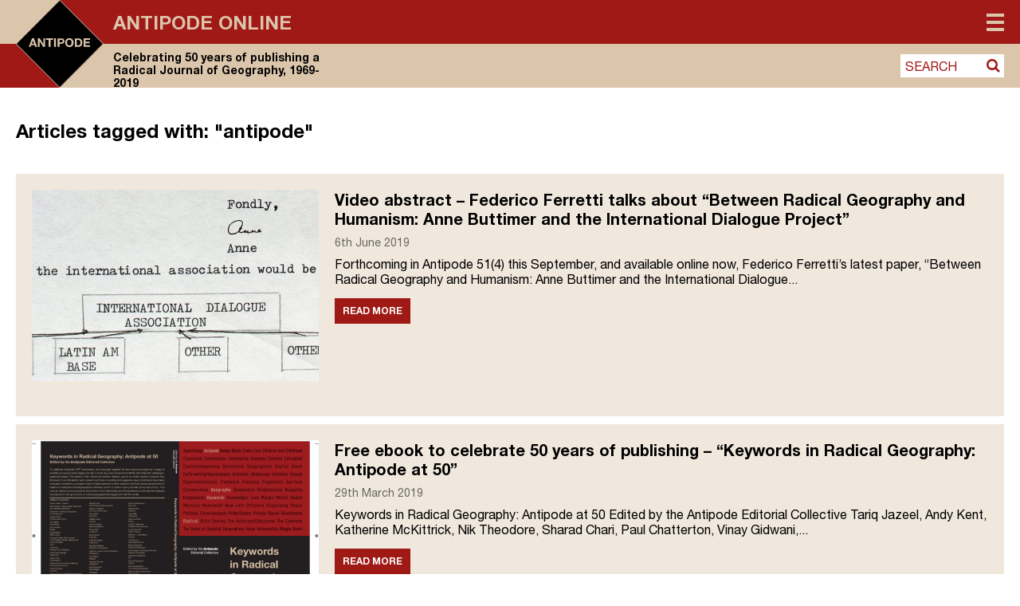

--- FILE ---
content_type: text/html; charset=UTF-8
request_url: https://antipodeonline.org/tag/antipode/
body_size: 21261
content:
<!DOCTYPE html> <!--[if IE 7]><html class="ie ie7" lang="en-GB"> <![endif]--> <!--[if IE 8]><html class="ie ie8" lang="en-GB"> <![endif]--> <!--[if !(IE 7) & !(IE 8)]><!--><html lang="en-GB"> <!--<![endif]--><head>  <script defer src="https://cmp.osano.com/AzZdRbSORDOOzF9W/f5fbd6cc-4093-4f20-a5a9-5ead28ed22a3/osano.js"></script>  <script defer src="https://www.googletagmanager.com/gtag/js?id=UA-42642399-24"></script> <script defer src="[data-uri]"></script> <link rel="icon" type="image/png" href="https://antipodeonline.org/wp-content/themes/antipode/img/antipode-icon.png"><meta charset="UTF-8" /><meta name="viewport" content="width=device-width" /><title>antipode Archives - Antipode Online</title><link rel="profile" href="http://gmpg.org/xfn/11" /><link rel="pingback" href="https://antipodeonline.org/xmlrpc.php" /> <!--[if lt IE 9]> <script src="https://antipodeonline.org/wp-content/themes/antipode/js/html5.js" type="text/javascript"></script> <![endif]--><meta name='robots' content='index, follow, max-image-preview:large, max-snippet:-1, max-video-preview:-1' /><style>img:is([sizes="auto" i], [sizes^="auto," i]) { contain-intrinsic-size: 3000px 1500px }</style><link rel="canonical" href="https://antipodeonline.org/tag/antipode/" /><meta property="og:locale" content="en_GB" /><meta property="og:type" content="article" /><meta property="og:title" content="antipode Archives - Antipode Online" /><meta property="og:url" content="https://antipodeonline.org/tag/antipode/" /><meta property="og:site_name" content="Antipode Online" /><meta property="og:image" content="https://antipodeonline.org/wp-content/uploads/2019/08/antipode-logo.png" /><meta property="og:image:width" content="150" /><meta property="og:image:height" content="150" /><meta property="og:image:type" content="image/png" /><meta name="twitter:card" content="summary_large_image" /><meta name="twitter:site" content="@antipodeonline" /> <script type="application/ld+json" class="yoast-schema-graph">{"@context":"https://schema.org","@graph":[{"@type":"CollectionPage","@id":"https://antipodeonline.org/tag/antipode/","url":"https://antipodeonline.org/tag/antipode/","name":"antipode Archives - Antipode Online","isPartOf":{"@id":"https://antipodeonline.org/#website"},"primaryImageOfPage":{"@id":"https://antipodeonline.org/tag/antipode/#primaryimage"},"image":{"@id":"https://antipodeonline.org/tag/antipode/#primaryimage"},"thumbnailUrl":"https://antipodeonline.org/wp-content/uploads/2019/06/ferretti-fig1.jpg","breadcrumb":{"@id":"https://antipodeonline.org/tag/antipode/#breadcrumb"},"inLanguage":"en-GB"},{"@type":"ImageObject","inLanguage":"en-GB","@id":"https://antipodeonline.org/tag/antipode/#primaryimage","url":"https://antipodeonline.org/wp-content/uploads/2019/06/ferretti-fig1.jpg","contentUrl":"https://antipodeonline.org/wp-content/uploads/2019/06/ferretti-fig1.jpg","width":2874,"height":884},{"@type":"BreadcrumbList","@id":"https://antipodeonline.org/tag/antipode/#breadcrumb","itemListElement":[{"@type":"ListItem","position":1,"name":"Home","item":"https://antipodeonline.org/"},{"@type":"ListItem","position":2,"name":"antipode"}]},{"@type":"WebSite","@id":"https://antipodeonline.org/#website","url":"https://antipodeonline.org/","name":"Antipode Online","description":"Celebrating 50 years of publishing a Radical Journal of Geography, 1969-2019","potentialAction":[{"@type":"SearchAction","target":{"@type":"EntryPoint","urlTemplate":"https://antipodeonline.org/?s={search_term_string}"},"query-input":{"@type":"PropertyValueSpecification","valueRequired":true,"valueName":"search_term_string"}}],"inLanguage":"en-GB"}]}</script> <link rel='dns-prefetch' href='//stats.wp.com' /><link rel='dns-prefetch' href='//netdna.bootstrapcdn.com' /><link rel="alternate" type="application/rss+xml" title="Antipode Online &raquo; antipode Tag Feed" href="https://antipodeonline.org/tag/antipode/feed/" /> <script defer src="[data-uri]"></script> <style id='wp-emoji-styles-inline-css' type='text/css'>img.wp-smiley, img.emoji {
		display: inline !important;
		border: none !important;
		box-shadow: none !important;
		height: 1em !important;
		width: 1em !important;
		margin: 0 0.07em !important;
		vertical-align: -0.1em !important;
		background: none !important;
		padding: 0 !important;
	}</style><link rel='stylesheet' id='wp-block-library-css' href='https://antipodeonline.org/wp-includes/css/dist/block-library/style.min.css?ver=6.8.3' type='text/css' media='all' /><style id='classic-theme-styles-inline-css' type='text/css'>/*! This file is auto-generated */
.wp-block-button__link{color:#fff;background-color:#32373c;border-radius:9999px;box-shadow:none;text-decoration:none;padding:calc(.667em + 2px) calc(1.333em + 2px);font-size:1.125em}.wp-block-file__button{background:#32373c;color:#fff;text-decoration:none}</style><link rel='stylesheet' id='mediaelement-css' href='https://antipodeonline.org/wp-includes/js/mediaelement/mediaelementplayer-legacy.min.css?ver=4.2.17' type='text/css' media='all' /><link rel='stylesheet' id='wp-mediaelement-css' href='https://antipodeonline.org/wp-includes/js/mediaelement/wp-mediaelement.min.css?ver=6.8.3' type='text/css' media='all' /><style id='jetpack-sharing-buttons-style-inline-css' type='text/css'>.jetpack-sharing-buttons__services-list{display:flex;flex-direction:row;flex-wrap:wrap;gap:0;list-style-type:none;margin:5px;padding:0}.jetpack-sharing-buttons__services-list.has-small-icon-size{font-size:12px}.jetpack-sharing-buttons__services-list.has-normal-icon-size{font-size:16px}.jetpack-sharing-buttons__services-list.has-large-icon-size{font-size:24px}.jetpack-sharing-buttons__services-list.has-huge-icon-size{font-size:36px}@media print{.jetpack-sharing-buttons__services-list{display:none!important}}.editor-styles-wrapper .wp-block-jetpack-sharing-buttons{gap:0;padding-inline-start:0}ul.jetpack-sharing-buttons__services-list.has-background{padding:1.25em 2.375em}</style><style id='global-styles-inline-css' type='text/css'>:root{--wp--preset--aspect-ratio--square: 1;--wp--preset--aspect-ratio--4-3: 4/3;--wp--preset--aspect-ratio--3-4: 3/4;--wp--preset--aspect-ratio--3-2: 3/2;--wp--preset--aspect-ratio--2-3: 2/3;--wp--preset--aspect-ratio--16-9: 16/9;--wp--preset--aspect-ratio--9-16: 9/16;--wp--preset--color--black: #000000;--wp--preset--color--cyan-bluish-gray: #abb8c3;--wp--preset--color--white: #ffffff;--wp--preset--color--pale-pink: #f78da7;--wp--preset--color--vivid-red: #cf2e2e;--wp--preset--color--luminous-vivid-orange: #ff6900;--wp--preset--color--luminous-vivid-amber: #fcb900;--wp--preset--color--light-green-cyan: #7bdcb5;--wp--preset--color--vivid-green-cyan: #00d084;--wp--preset--color--pale-cyan-blue: #8ed1fc;--wp--preset--color--vivid-cyan-blue: #0693e3;--wp--preset--color--vivid-purple: #9b51e0;--wp--preset--gradient--vivid-cyan-blue-to-vivid-purple: linear-gradient(135deg,rgba(6,147,227,1) 0%,rgb(155,81,224) 100%);--wp--preset--gradient--light-green-cyan-to-vivid-green-cyan: linear-gradient(135deg,rgb(122,220,180) 0%,rgb(0,208,130) 100%);--wp--preset--gradient--luminous-vivid-amber-to-luminous-vivid-orange: linear-gradient(135deg,rgba(252,185,0,1) 0%,rgba(255,105,0,1) 100%);--wp--preset--gradient--luminous-vivid-orange-to-vivid-red: linear-gradient(135deg,rgba(255,105,0,1) 0%,rgb(207,46,46) 100%);--wp--preset--gradient--very-light-gray-to-cyan-bluish-gray: linear-gradient(135deg,rgb(238,238,238) 0%,rgb(169,184,195) 100%);--wp--preset--gradient--cool-to-warm-spectrum: linear-gradient(135deg,rgb(74,234,220) 0%,rgb(151,120,209) 20%,rgb(207,42,186) 40%,rgb(238,44,130) 60%,rgb(251,105,98) 80%,rgb(254,248,76) 100%);--wp--preset--gradient--blush-light-purple: linear-gradient(135deg,rgb(255,206,236) 0%,rgb(152,150,240) 100%);--wp--preset--gradient--blush-bordeaux: linear-gradient(135deg,rgb(254,205,165) 0%,rgb(254,45,45) 50%,rgb(107,0,62) 100%);--wp--preset--gradient--luminous-dusk: linear-gradient(135deg,rgb(255,203,112) 0%,rgb(199,81,192) 50%,rgb(65,88,208) 100%);--wp--preset--gradient--pale-ocean: linear-gradient(135deg,rgb(255,245,203) 0%,rgb(182,227,212) 50%,rgb(51,167,181) 100%);--wp--preset--gradient--electric-grass: linear-gradient(135deg,rgb(202,248,128) 0%,rgb(113,206,126) 100%);--wp--preset--gradient--midnight: linear-gradient(135deg,rgb(2,3,129) 0%,rgb(40,116,252) 100%);--wp--preset--font-size--small: 13px;--wp--preset--font-size--medium: 20px;--wp--preset--font-size--large: 36px;--wp--preset--font-size--x-large: 42px;--wp--preset--spacing--20: 0.44rem;--wp--preset--spacing--30: 0.67rem;--wp--preset--spacing--40: 1rem;--wp--preset--spacing--50: 1.5rem;--wp--preset--spacing--60: 2.25rem;--wp--preset--spacing--70: 3.38rem;--wp--preset--spacing--80: 5.06rem;--wp--preset--shadow--natural: 6px 6px 9px rgba(0, 0, 0, 0.2);--wp--preset--shadow--deep: 12px 12px 50px rgba(0, 0, 0, 0.4);--wp--preset--shadow--sharp: 6px 6px 0px rgba(0, 0, 0, 0.2);--wp--preset--shadow--outlined: 6px 6px 0px -3px rgba(255, 255, 255, 1), 6px 6px rgba(0, 0, 0, 1);--wp--preset--shadow--crisp: 6px 6px 0px rgba(0, 0, 0, 1);}:where(.is-layout-flex){gap: 0.5em;}:where(.is-layout-grid){gap: 0.5em;}body .is-layout-flex{display: flex;}.is-layout-flex{flex-wrap: wrap;align-items: center;}.is-layout-flex > :is(*, div){margin: 0;}body .is-layout-grid{display: grid;}.is-layout-grid > :is(*, div){margin: 0;}:where(.wp-block-columns.is-layout-flex){gap: 2em;}:where(.wp-block-columns.is-layout-grid){gap: 2em;}:where(.wp-block-post-template.is-layout-flex){gap: 1.25em;}:where(.wp-block-post-template.is-layout-grid){gap: 1.25em;}.has-black-color{color: var(--wp--preset--color--black) !important;}.has-cyan-bluish-gray-color{color: var(--wp--preset--color--cyan-bluish-gray) !important;}.has-white-color{color: var(--wp--preset--color--white) !important;}.has-pale-pink-color{color: var(--wp--preset--color--pale-pink) !important;}.has-vivid-red-color{color: var(--wp--preset--color--vivid-red) !important;}.has-luminous-vivid-orange-color{color: var(--wp--preset--color--luminous-vivid-orange) !important;}.has-luminous-vivid-amber-color{color: var(--wp--preset--color--luminous-vivid-amber) !important;}.has-light-green-cyan-color{color: var(--wp--preset--color--light-green-cyan) !important;}.has-vivid-green-cyan-color{color: var(--wp--preset--color--vivid-green-cyan) !important;}.has-pale-cyan-blue-color{color: var(--wp--preset--color--pale-cyan-blue) !important;}.has-vivid-cyan-blue-color{color: var(--wp--preset--color--vivid-cyan-blue) !important;}.has-vivid-purple-color{color: var(--wp--preset--color--vivid-purple) !important;}.has-black-background-color{background-color: var(--wp--preset--color--black) !important;}.has-cyan-bluish-gray-background-color{background-color: var(--wp--preset--color--cyan-bluish-gray) !important;}.has-white-background-color{background-color: var(--wp--preset--color--white) !important;}.has-pale-pink-background-color{background-color: var(--wp--preset--color--pale-pink) !important;}.has-vivid-red-background-color{background-color: var(--wp--preset--color--vivid-red) !important;}.has-luminous-vivid-orange-background-color{background-color: var(--wp--preset--color--luminous-vivid-orange) !important;}.has-luminous-vivid-amber-background-color{background-color: var(--wp--preset--color--luminous-vivid-amber) !important;}.has-light-green-cyan-background-color{background-color: var(--wp--preset--color--light-green-cyan) !important;}.has-vivid-green-cyan-background-color{background-color: var(--wp--preset--color--vivid-green-cyan) !important;}.has-pale-cyan-blue-background-color{background-color: var(--wp--preset--color--pale-cyan-blue) !important;}.has-vivid-cyan-blue-background-color{background-color: var(--wp--preset--color--vivid-cyan-blue) !important;}.has-vivid-purple-background-color{background-color: var(--wp--preset--color--vivid-purple) !important;}.has-black-border-color{border-color: var(--wp--preset--color--black) !important;}.has-cyan-bluish-gray-border-color{border-color: var(--wp--preset--color--cyan-bluish-gray) !important;}.has-white-border-color{border-color: var(--wp--preset--color--white) !important;}.has-pale-pink-border-color{border-color: var(--wp--preset--color--pale-pink) !important;}.has-vivid-red-border-color{border-color: var(--wp--preset--color--vivid-red) !important;}.has-luminous-vivid-orange-border-color{border-color: var(--wp--preset--color--luminous-vivid-orange) !important;}.has-luminous-vivid-amber-border-color{border-color: var(--wp--preset--color--luminous-vivid-amber) !important;}.has-light-green-cyan-border-color{border-color: var(--wp--preset--color--light-green-cyan) !important;}.has-vivid-green-cyan-border-color{border-color: var(--wp--preset--color--vivid-green-cyan) !important;}.has-pale-cyan-blue-border-color{border-color: var(--wp--preset--color--pale-cyan-blue) !important;}.has-vivid-cyan-blue-border-color{border-color: var(--wp--preset--color--vivid-cyan-blue) !important;}.has-vivid-purple-border-color{border-color: var(--wp--preset--color--vivid-purple) !important;}.has-vivid-cyan-blue-to-vivid-purple-gradient-background{background: var(--wp--preset--gradient--vivid-cyan-blue-to-vivid-purple) !important;}.has-light-green-cyan-to-vivid-green-cyan-gradient-background{background: var(--wp--preset--gradient--light-green-cyan-to-vivid-green-cyan) !important;}.has-luminous-vivid-amber-to-luminous-vivid-orange-gradient-background{background: var(--wp--preset--gradient--luminous-vivid-amber-to-luminous-vivid-orange) !important;}.has-luminous-vivid-orange-to-vivid-red-gradient-background{background: var(--wp--preset--gradient--luminous-vivid-orange-to-vivid-red) !important;}.has-very-light-gray-to-cyan-bluish-gray-gradient-background{background: var(--wp--preset--gradient--very-light-gray-to-cyan-bluish-gray) !important;}.has-cool-to-warm-spectrum-gradient-background{background: var(--wp--preset--gradient--cool-to-warm-spectrum) !important;}.has-blush-light-purple-gradient-background{background: var(--wp--preset--gradient--blush-light-purple) !important;}.has-blush-bordeaux-gradient-background{background: var(--wp--preset--gradient--blush-bordeaux) !important;}.has-luminous-dusk-gradient-background{background: var(--wp--preset--gradient--luminous-dusk) !important;}.has-pale-ocean-gradient-background{background: var(--wp--preset--gradient--pale-ocean) !important;}.has-electric-grass-gradient-background{background: var(--wp--preset--gradient--electric-grass) !important;}.has-midnight-gradient-background{background: var(--wp--preset--gradient--midnight) !important;}.has-small-font-size{font-size: var(--wp--preset--font-size--small) !important;}.has-medium-font-size{font-size: var(--wp--preset--font-size--medium) !important;}.has-large-font-size{font-size: var(--wp--preset--font-size--large) !important;}.has-x-large-font-size{font-size: var(--wp--preset--font-size--x-large) !important;}
:where(.wp-block-post-template.is-layout-flex){gap: 1.25em;}:where(.wp-block-post-template.is-layout-grid){gap: 1.25em;}
:where(.wp-block-columns.is-layout-flex){gap: 2em;}:where(.wp-block-columns.is-layout-grid){gap: 2em;}
:root :where(.wp-block-pullquote){font-size: 1.5em;line-height: 1.6;}</style><link rel='stylesheet' id='contact-form-7-css' href='https://antipodeonline.org/wp-content/plugins/contact-form-7/includes/css/styles.css?ver=6.1.3' type='text/css' media='all' /><link rel='stylesheet' id='fontAwesome-css' href='https://netdna.bootstrapcdn.com/font-awesome/4.7.0/css/font-awesome.min.css?ver=6.8.3' type='text/css' media='all' /><link rel='stylesheet' id='antipode-style-css' href='https://antipodeonline.org/wp-content/themes/antipode/style.css?ver=6.8.3' type='text/css' media='all' /><link rel='stylesheet' id='fancybox-css' href='https://antipodeonline.org/wp-content/plugins/easy-fancybox/fancybox/1.5.4/jquery.fancybox.min.css?ver=6.8.3' type='text/css' media='screen' /> <script type="text/javascript" src="https://antipodeonline.org/wp-includes/js/jquery/jquery.min.js?ver=3.7.1" id="jquery-core-js"></script> <script defer type="text/javascript" src="https://antipodeonline.org/wp-includes/js/jquery/jquery-migrate.min.js?ver=3.4.1" id="jquery-migrate-js"></script> <link rel="https://api.w.org/" href="https://antipodeonline.org/wp-json/" /><link rel="alternate" title="JSON" type="application/json" href="https://antipodeonline.org/wp-json/wp/v2/tags/195" /><link rel="EditURI" type="application/rsd+xml" title="RSD" href="https://antipodeonline.org/xmlrpc.php?rsd" /><meta name="generator" content="WordPress 6.8.3" /><style>img#wpstats{display:none}</style><link rel="me" href="https://twitter.com/antipodeonline" /><meta name="twitter:widgets:theme" content="dark" /><meta name="twitter:widgets:link-color" content="#000000" /><meta name="twitter:widgets:border-color" content="#000000" /><meta name="twitter:partner" content="tfwp" /><meta name="twitter:card" content="summary" /><meta name="twitter:title" content="Tag: antipode" /><meta name="twitter:site" content="@antipodeonline" /></head><body class="archive tag tag-antipode tag-195 wp-theme-antipode"><div id="page" class="hfeed site"><header id="masthead" class="site-header group" role="banner" ><div class="outer_bg" ><div class="outer_bg_left" ></div><div class="outer_bg_right" ></div></div><div class="inner_page" ><div class="inner_bg" ><hgroup> <a href="https://antipodeonline.org/" title="Antipode Online" rel="home"> <svg version="1.1" id="Layer_1" xmlns="http://www.w3.org/2000/svg" xmlns:xlink="http://www.w3.org/1999/xlink" x="0px" y="0px"
 viewBox="0 0 148.6 148.5" xml:space="preserve"> <polygon style="fill:#DBC5AB;" points="0,0 0,74.3 1.3,74.3 74.3,0.3 74.6,0.6 74.6,0 "/> <polygon style="fill:#DBC5AB;" points="148.6,74.2 148,74.2 148.1,74.3 74.3,147.8 74.3,148.5 148.6,148.5 "/> <polygon style="fill:#A01916;" points="148.6,0 74.3,0 74.3,0.8 148,74.2 148.6,74.2 "/> <polygon style="fill:#A01916;" points="74,147.6 1,74.3 0,74.3 0,148.5 74.3,148.5 74.3,147.3 "/> <polyline points="1,73.8 1,74.8 74.3,148.1 148.1,74.3 74.3,0.5 "/> <path style="fill:#DBC5AB;" d="M74.3,148.5c-0.1,0-0.2,0-0.3-0.1L0.1,74.6C0,74.5,0,74.4,0,74.3s0-0.2,0.1-0.3L73.9,0.1
 c0.2-0.2,0.5-0.2,0.7,0l73.8,73.8c0.1,0.1,0.1,0.2,0.1,0.3s0,0.2-0.1,0.3l-73.8,73.8C74.5,148.5,74.4,148.5,74.3,148.5z M1.1,74.3
 l73.1,73.1l73.1-73.1L74.3,1.1L1.1,74.3z"/> <path style="fill:#DBC5AB;" d="M27,73.8l1.9-5.3h0l1.8,5.3 M27.3,64.9l-5.5,14.5H25l1.1-3.2h5.4l1.1,3.2H36l-5.4-14.5H27.3
 L27.3,64.9z"/> <polyline style="fill:#DBC5AB;" points="37.2,64.9 37.2,79.4 40.2,79.4 40.2,69.7 40.2,69.7 46.3,79.4 49.4,79.4 49.4,64.9 
 46.5,64.9 46.5,74.6 46.4,74.6 40.4,64.9 "/> <polyline style="fill:#DBC5AB;" points="55.4,67.6 55.4,79.4 58.6,79.4 58.6,67.6 62.9,67.6 62.9,64.9 51.1,64.9 51.1,67.6 "/> <polygon style="fill:#DBC5AB;" points="64.6,79.4 67.8,79.4 67.8,64.9 64.6,64.9 64.6,79.4 "/> <path style="fill:#DBC5AB;" d="M73.8,71.7v-4.3h2.5c0.4,0,0.7,0,1.1,0.1c0.3,0.1,0.6,0.2,0.9,0.3c0.3,0.2,0.5,0.4,0.6,0.7
 c0.2,0.3,0.2,0.7,0.2,1.1c0,0.5-0.1,0.8-0.2,1.1c-0.2,0.3-0.4,0.5-0.6,0.7c-0.3,0.2-0.6,0.3-0.9,0.3c-0.3,0.1-0.7,0.1-1.1,0.1H73.8
 L73.8,71.7z M70.6,64.9v14.5h3.2v-5.2h3.3c0.9,0,1.7-0.1,2.3-0.4c0.6-0.3,1.2-0.6,1.5-1c0.4-0.4,0.7-0.9,0.9-1.5
 c0.2-0.6,0.3-1.1,0.3-1.7c0-0.6-0.1-1.2-0.3-1.7c-0.2-0.6-0.5-1-0.9-1.5c-0.4-0.4-0.9-0.8-1.5-1c-0.6-0.3-1.4-0.4-2.3-0.4H70.6
 L70.6,64.9z"/> <path style="fill:#DBC5AB;" d="M86.6,72.2c0-0.6,0.1-1.2,0.2-1.8c0.1-0.6,0.4-1.1,0.7-1.6c0.3-0.5,0.7-0.8,1.2-1.1
 c0.5-0.3,1.1-0.4,1.8-0.4c0.7,0,1.3,0.1,1.8,0.4c0.5,0.3,0.9,0.6,1.2,1.1c0.3,0.5,0.5,1,0.7,1.6c0.1,0.6,0.2,1.2,0.2,1.8
 c0,0.6-0.1,1.2-0.2,1.8c-0.1,0.6-0.4,1.1-0.7,1.5c-0.3,0.5-0.7,0.8-1.2,1.1c-0.5,0.3-1.1,0.4-1.8,0.4c-0.7,0-1.3-0.1-1.8-0.4
 c-0.5-0.3-0.9-0.6-1.2-1.1c-0.3-0.5-0.5-1-0.7-1.5C86.7,73.4,86.6,72.8,86.6,72.2 M83.5,72.2c0,1.1,0.2,2,0.5,2.9
 c0.3,0.9,0.8,1.7,1.4,2.4c0.6,0.7,1.4,1.2,2.2,1.6c0.9,0.4,1.9,0.6,3,0.6c1.1,0,2.1-0.2,3-0.6c0.9-0.4,1.6-0.9,2.2-1.6
 c0.6-0.7,1.1-1.5,1.4-2.4c0.3-0.9,0.5-1.9,0.5-2.9c0-1.1-0.2-2.1-0.5-3c-0.3-0.9-0.8-1.7-1.4-2.4c-0.6-0.7-1.4-1.2-2.2-1.6
 c-0.9-0.4-1.9-0.6-3-0.6c-1.1,0-2.1,0.2-3,0.6c-0.9,0.4-1.6,0.9-2.2,1.6c-0.6,0.7-1.1,1.5-1.4,2.4C83.6,70.1,83.5,71.1,83.5,72.2"/> <path style="fill:#DBC5AB;" d="M103,76.7v-9.1h2.3c0.8,0,1.4,0.1,2,0.3c0.5,0.2,1,0.5,1.3,1c0.3,0.4,0.6,0.9,0.7,1.5
 c0.1,0.6,0.2,1.2,0.2,2c0,0.8-0.1,1.5-0.3,2c-0.2,0.6-0.5,1-0.8,1.3c-0.3,0.3-0.7,0.6-1.2,0.7c-0.4,0.1-0.9,0.2-1.3,0.2H103
 L103,76.7z M99.8,64.9v14.5h6.2c1.1,0,2.1-0.2,2.9-0.6c0.8-0.4,1.5-0.9,2-1.5c0.5-0.6,1-1.4,1.2-2.3c0.3-0.9,0.4-1.9,0.4-2.9
 c0-1.2-0.2-2.2-0.5-3.1c-0.3-0.9-0.8-1.6-1.4-2.2c-0.6-0.6-1.3-1-2.1-1.3c-0.8-0.3-1.7-0.4-2.6-0.4H99.8L99.8,64.9z"/> <polyline style="fill:#DBC5AB;" points="114.9,64.9 114.9,79.4 125.8,79.4 125.8,76.7 118,76.7 118,73.2 125,73.2 125,70.7 
 118,70.7 118,67.6 125.7,67.6 125.7,64.9 "/> </svg> </a><div class="heading-wrapper"><h1 class="site-title"><a href="https://antipodeonline.org/" title="Antipode Online" rel="home">Antipode Online</a></h1><h2 class="site-description">Celebrating 50 years of publishing a Radical Journal of Geography, 1969-2019</h2></div></hgroup><nav id="site-navigation" class="main-navigation" role="navigation"> <button class="menu-toggle"><span>Menu</span></button><div class="menu-main-menu-container"><ul id="menu-main-menu" class="nav-menu"><li id="menu-item-10429" class="menu-item menu-item-type-custom menu-item-object-custom menu-item-has-children menu-item-10429"><a href="#">Content</a><a class="menu_expand" href="#"><i class="fa fa-sort-desc"></i></a><ul class="sub-menu"><li id="menu-item-10430" class="menu-item menu-item-type-taxonomy menu-item-object-category menu-item-10430"><a href="https://antipodeonline.org/category/journal-issues/">Journal Issues</a></li><li id="menu-item-10433" class="menu-item menu-item-type-taxonomy menu-item-object-category menu-item-10433"><a href="https://antipodeonline.org/category/news/">News</a></li><li id="menu-item-10436" class="menu-item menu-item-type-taxonomy menu-item-object-category menu-item-10436"><a href="https://antipodeonline.org/category/lecture-series/">Lecture Series</a></li><li id="menu-item-10431" class="menu-item menu-item-type-taxonomy menu-item-object-category menu-item-10431"><a href="https://antipodeonline.org/category/interventions/">Interventions</a></li><li id="menu-item-10434" class="menu-item menu-item-type-taxonomy menu-item-object-category menu-item-10434"><a href="https://antipodeonline.org/category/book-reviews/">Book Reviews</a></li><li id="menu-item-10435" class="menu-item menu-item-type-taxonomy menu-item-object-category menu-item-10435"><a href="https://antipodeonline.org/category/video-abstracts/">Video Abstracts</a></li><li id="menu-item-10437" class="menu-item menu-item-type-taxonomy menu-item-object-category menu-item-10437"><a href="https://antipodeonline.org/category/antipode-book-series/">Antipode Book Series</a></li><li id="menu-item-11553" class="menu-item menu-item-type-post_type menu-item-object-page menu-item-11553"><a href="https://antipodeonline.org/the-antipode-film-project/">The Antipode Film Project</a></li><li id="menu-item-10432" class="menu-item menu-item-type-taxonomy menu-item-object-category menu-item-10432"><a href="https://antipodeonline.org/category/interviews/">Interviews</a></li><li id="menu-item-12224" class="menu-item menu-item-type-post_type menu-item-object-page menu-item-12224"><a href="https://antipodeonline.org/the-critical-classroom/">The Critical Classroom</a></li><li id="menu-item-10439" class="menu-item menu-item-type-taxonomy menu-item-object-category menu-item-10439"><a href="https://antipodeonline.org/category/other/">Other</a></li></ul></li><li id="menu-item-10111" class="menu-item menu-item-type-post_type menu-item-object-page menu-item-has-children menu-item-10111"><a href="https://antipodeonline.org/about/">About Antipode Online</a><a class="menu_expand" href="#"><i class="fa fa-sort-desc"></i></a><ul class="sub-menu"><li id="menu-item-10112" class="menu-item menu-item-type-post_type menu-item-object-page menu-item-10112"><a href="https://antipodeonline.org/about/the-website/">The website</a></li><li id="menu-item-10113" class="menu-item menu-item-type-post_type menu-item-object-page menu-item-10113"><a href="https://antipodeonline.org/about/creative-commons-copyright/">Creative Commons copyright</a></li><li id="menu-item-10114" class="menu-item menu-item-type-post_type menu-item-object-page menu-item-10114"><a href="https://antipodeonline.org/about/comments-policy/">Comments policy</a></li><li id="menu-item-10115" class="menu-item menu-item-type-post_type menu-item-object-page menu-item-10115"><a href="https://antipodeonline.org/about/contact/">Contact</a></li></ul></li><li id="menu-item-10116" class="menu-item menu-item-type-post_type menu-item-object-page menu-item-has-children menu-item-10116"><a href="https://antipodeonline.org/about-the-journal-and-foundation/">About the Journal and Foundation</a><a class="menu_expand" href="#"><i class="fa fa-sort-desc"></i></a><ul class="sub-menu"><li id="menu-item-10117" class="menu-item menu-item-type-post_type menu-item-object-page menu-item-10117"><a href="https://antipodeonline.org/about-the-journal-and-foundation/a-radical-journal-of-geography/">A Radical Journal of Geography</a></li><li id="menu-item-10118" class="menu-item menu-item-type-post_type menu-item-object-page menu-item-10118"><a href="https://antipodeonline.org/about-the-journal-and-foundation/editorial-collective/">Editorial Collective</a></li><li id="menu-item-10119" class="menu-item menu-item-type-post_type menu-item-object-page menu-item-10119"><a href="https://antipodeonline.org/about-the-journal-and-foundation/international-advisory-board/">International Advisory Board</a></li><li id="menu-item-10120" class="menu-item menu-item-type-post_type menu-item-object-page menu-item-10120"><a href="https://antipodeonline.org/about-the-journal-and-foundation/antipode-foundation-ltd/">Antipode Foundation Ltd.</a></li></ul></li><li id="menu-item-10408" class="menu-item menu-item-type-post_type menu-item-object-page menu-item-has-children menu-item-10408"><a href="https://antipodeonline.org/institute-for-the-geographies-of-justice/">Institute for the Geographies of Justice</a><a class="menu_expand" href="#"><i class="fa fa-sort-desc"></i></a><ul class="sub-menu"><li id="menu-item-10409" class="menu-item menu-item-type-post_type menu-item-object-page menu-item-10409"><a href="https://antipodeonline.org/institute-for-the-geographies-of-justice/about/">About the Institute</a></li><li id="menu-item-10410" class="menu-item menu-item-type-post_type menu-item-object-page menu-item-10410"><a href="https://antipodeonline.org/institute-for-the-geographies-of-justice/apply/">Apply to the Institute</a></li><li id="menu-item-10411" class="menu-item menu-item-type-post_type menu-item-object-page menu-item-has-children menu-item-10411"><a href="https://antipodeonline.org/institute-for-the-geographies-of-justice/past-institutes/">Past Institutes</a><a class="menu_expand" href="#"><i class="fa fa-sort-desc"></i></a><ul class="sub-menu"><li id="menu-item-10412" class="menu-item menu-item-type-post_type menu-item-object-page menu-item-10412"><a href="https://antipodeonline.org/institute-for-the-geographies-of-justice/past-institutes/athens-georgia-usa-28-may-1-june-2007/">Athens GA, USA, 28 May – 1 June 2007</a></li><li id="menu-item-10413" class="menu-item menu-item-type-post_type menu-item-object-page menu-item-10413"><a href="https://antipodeonline.org/institute-for-the-geographies-of-justice/past-institutes/manchester-uk-18-22-may-2009/">Manchester, UK, 18 – 22 May 2009</a></li><li id="menu-item-10414" class="menu-item menu-item-type-post_type menu-item-object-page menu-item-10414"><a href="https://antipodeonline.org/institute-for-the-geographies-of-justice/past-institutes/athens-ga-usa-30-may-3-june-2011/">Athens GA, USA, 30 May – 3 June 2011</a></li><li id="menu-item-10415" class="menu-item menu-item-type-post_type menu-item-object-page menu-item-10415"><a href="https://antipodeonline.org/institute-for-the-geographies-of-justice/past-institutes/durban-south-africa-27-may-1-june-2013/">Durban, South Africa, 27 May-1 June 2013</a></li><li id="menu-item-10416" class="menu-item menu-item-type-post_type menu-item-object-page menu-item-10416"><a href="https://antipodeonline.org/institute-for-the-geographies-of-justice/past-institutes/johannesburg-south-africa-21-27-june-2015/">Johannesburg, South Africa, 21-27 June 2015</a></li><li id="menu-item-10417" class="menu-item menu-item-type-post_type menu-item-object-page menu-item-10417"><a href="https://antipodeonline.org/institute-for-the-geographies-of-justice/past-institutes/montreal-quebec-canada-5-9-june-2017/">Montréal, Québec, Canada, 5-9 June 2017</a></li><li id="menu-item-10778" class="menu-item menu-item-type-post_type menu-item-object-page menu-item-10778"><a href="https://antipodeonline.org/institute-for-the-geographies-of-justice/past-institutes/mexico-city-mexico-17-21-june-2019/">Mexico City, Mexico, 17 – 21 June 2019</a></li><li id="menu-item-14153" class="menu-item menu-item-type-post_type menu-item-object-page menu-item-14153"><a href="https://antipodeonline.org/institute-for-the-geographies-of-justice/past-institutes/barcelona-spain-13-17-june-2022/">Barcelona, Spain, 13 – 17 June 2022</a></li></ul></li></ul></li><li id="menu-item-12159" class="menu-item menu-item-type-post_type menu-item-object-page menu-item-12159"><a href="https://antipodeonline.org/a-right-to-the-discipline/">“Right to the Discipline” grants</a></li><li id="menu-item-10425" class="menu-item menu-item-type-post_type menu-item-object-page menu-item-has-children menu-item-10425"><a href="https://antipodeonline.org/scholar-activist-project-awards/">Scholar-Activist Project Awards</a><a class="menu_expand" href="#"><i class="fa fa-sort-desc"></i></a><ul class="sub-menu"><li id="menu-item-10428" class="menu-item menu-item-type-post_type menu-item-object-page menu-item-has-children menu-item-10428"><a href="https://antipodeonline.org/scholar-activist-project-awards/201213-recipients/">Scholar-Activist Project Awards – 2012/13 recipients</a><a class="menu_expand" href="#"><i class="fa fa-sort-desc"></i></a><ul class="sub-menu"><li id="menu-item-10441" class="menu-item menu-item-type-post_type menu-item-object-page menu-item-10441"><a href="https://antipodeonline.org/sapa-1213-lees/">Challenging the &#8220;New Urban Renewal&#8221;: Gathering the Tools Necessary to Halt the Social Cleansing of Council Estates and Developing Community-led Alternatives for Sustaining Existing Communities</a></li><li id="menu-item-10447" class="menu-item menu-item-type-post_type menu-item-object-page menu-item-10447"><a href="https://antipodeonline.org/sapa-1213-maringanti/">A Spatial Political Economy of Waste in Hyderabad, India: A &#8220;Geography From Below&#8221; Approach</a></li><li id="menu-item-10448" class="menu-item menu-item-type-post_type menu-item-object-page menu-item-10448"><a href="https://antipodeonline.org/scholar-activist-project-awards/201213-recipients/sapa-1213-ngwenya/">Visioning the Future: Exploring Youth Participatory Video and Geographical Imagination in Zimbabwe and South Africa</a></li><li id="menu-item-10449" class="menu-item menu-item-type-post_type menu-item-object-page menu-item-10449"><a href="https://antipodeonline.org/scholar-activist-project-awards/201213-recipients/sapa-1213-orta/">Science for Indigenous Activism: Mapping the Impacts of Oil Companies</a></li><li id="menu-item-10450" class="menu-item menu-item-type-post_type menu-item-object-page menu-item-10450"><a href="https://antipodeonline.org/scholar-activist-project-awards/201213-recipients/sapa-1213-safransky/">Uniting Detroiters: Coming Together From the Ground Up</a></li></ul></li><li id="menu-item-10427" class="menu-item menu-item-type-post_type menu-item-object-page menu-item-has-children menu-item-10427"><a href="https://antipodeonline.org/201314-recipients/">Scholar-Activist Project Awards – 2013/14 recipients</a><a class="menu_expand" href="#"><i class="fa fa-sort-desc"></i></a><ul class="sub-menu"><li id="menu-item-10451" class="menu-item menu-item-type-post_type menu-item-object-page menu-item-10451"><a href="https://antipodeonline.org/201314-recipients/sapa-1314-gonzalez/">Scaling Up Urban Resistance to the New Gentrification Frontier: Creating a National Campaign Network to Defend Traditional Retail Markets</a></li><li id="menu-item-10452" class="menu-item menu-item-type-post_type menu-item-object-page menu-item-10452"><a href="https://antipodeonline.org/sapa-1314-harney/">The E14 Expedition: Building Community Through Story-Telling</a></li><li id="menu-item-10453" class="menu-item menu-item-type-post_type menu-item-object-page menu-item-10453"><a href="https://antipodeonline.org/201314-recipients/sapa-1314-yea/">Precarious Workmen Speaking Out: South Asian Migrant Workmen’s Diaries and Narratives as Safe Migration Resources</a></li></ul></li><li id="menu-item-10426" class="menu-item menu-item-type-post_type menu-item-object-page menu-item-has-children menu-item-10426"><a href="https://antipodeonline.org/201415-recipients/">Scholar-Activist Project Awards – 2014/15 recipients</a><a class="menu_expand" href="#"><i class="fa fa-sort-desc"></i></a><ul class="sub-menu"><li id="menu-item-10454" class="menu-item menu-item-type-post_type menu-item-object-page menu-item-10454"><a href="https://antipodeonline.org/sapa-1415-casolo/">Re-membering Rebellion in the Forgotten East: Knowledge Coproduction as a Necessary Link in the De/fence of Ch’orti’ Territory</a></li><li id="menu-item-10455" class="menu-item menu-item-type-post_type menu-item-object-page menu-item-10455"><a href="https://antipodeonline.org/201415-recipients/sapa-1415-jorba/">Spreading the Seed: Feminist Kurdish Revolution and Radical Epistemologies</a></li><li id="menu-item-10456" class="menu-item menu-item-type-post_type menu-item-object-page menu-item-10456"><a href="https://antipodeonline.org/sapa-1415-mclean/">The Arts and Precarity: Forging New Solidarities (A Cabaret and Workshop)</a></li><li id="menu-item-10457" class="menu-item menu-item-type-post_type menu-item-object-page menu-item-10457"><a href="https://antipodeonline.org/sapa-1415-miller/">The Detroit Reentry Study</a></li><li id="menu-item-10458" class="menu-item menu-item-type-post_type menu-item-object-page menu-item-10458"><a href="https://antipodeonline.org/201415-recipients/sapa-1415-saunders/">Organize! Action-Research of Global Workers for Local Victories</a></li></ul></li><li id="menu-item-10424" class="menu-item menu-item-type-post_type menu-item-object-page menu-item-has-children menu-item-10424"><a href="https://antipodeonline.org/201516-recipients/">Scholar-Activist Project Awards – 2015/16 recipients</a><a class="menu_expand" href="#"><i class="fa fa-sort-desc"></i></a><ul class="sub-menu"><li id="menu-item-10459" class="menu-item menu-item-type-post_type menu-item-object-page menu-item-10459"><a href="https://antipodeonline.org/sapa-1516-catungal/">Mentorship as political practice: Filipino-Canadians organizing against educational abandonment in Vancouver BC</a></li><li id="menu-item-10460" class="menu-item menu-item-type-post_type menu-item-object-page menu-item-10460"><a href="https://antipodeonline.org/sapa-1516-cox/">Peoples’ Global Action and the Alterglobalisation “Movement of Movements”: An Oral History of Transnational Organising for Today’s Struggles</a></li><li id="menu-item-10461" class="menu-item menu-item-type-post_type menu-item-object-page menu-item-10461"><a href="https://antipodeonline.org/sapa-1516-gibson/">Re-Drawing the Economy: Creating Place-Based Images That Can Travel</a></li><li id="menu-item-10462" class="menu-item menu-item-type-post_type menu-item-object-page menu-item-10462"><a href="https://antipodeonline.org/sapa-1516-kimari/">Supporting Community Research to Contest the Normalization of Extrajudicial Killings and Everyday Violence in Mathare, Nairobi</a></li><li id="menu-item-10463" class="menu-item menu-item-type-post_type menu-item-object-page menu-item-10463"><a href="https://antipodeonline.org/sapa-1516-palomino-schalscha/">Indigenous Tourism Activism Hui-Trawün: Fostering spaces of self-determination and collaboration</a></li><li id="menu-item-10464" class="menu-item menu-item-type-post_type menu-item-object-page menu-item-10464"><a href="https://antipodeonline.org/sapa-1516-ybarra/">The Hunger Strikers&#8217; Handbook: Detention Abolition, From the Inside Out</a></li></ul></li><li id="menu-item-10423" class="menu-item menu-item-type-post_type menu-item-object-page menu-item-has-children menu-item-10423"><a href="https://antipodeonline.org/201617-recipients-2/">Scholar-Activist Project Awards – 2016/17 recipients</a><a class="menu_expand" href="#"><i class="fa fa-sort-desc"></i></a><ul class="sub-menu"><li id="menu-item-10465" class="menu-item menu-item-type-post_type menu-item-object-page menu-item-10465"><a href="https://antipodeonline.org/201617-recipients-2/sapa-1617-bryan/">Beyond Indigeneity: Rights, Resources, and Political Mobilization in Oaxaca, Mexico</a></li><li id="menu-item-10466" class="menu-item menu-item-type-post_type menu-item-object-page menu-item-10466"><a href="https://antipodeonline.org/201617-recipients-2/sapa-1617-mansfield/">Mapping Disappearances, Abuses, and Resistance from the Inside and Out: A Real-Time Map of U.S. Immigration Detention</a></li><li id="menu-item-10467" class="menu-item menu-item-type-post_type menu-item-object-page menu-item-10467"><a href="https://antipodeonline.org/201617-recipients-2/sapa-1617-mcclintock/">The PDX Black Gardens Project: Reworking Portland’s Sustainability Narratives through Collaborative Oral History</a></li><li id="menu-item-10468" class="menu-item menu-item-type-post_type menu-item-object-page menu-item-10468"><a href="https://antipodeonline.org/201617-recipients-2/sapa-1617-tarr/">A People’s Guide Online</a></li></ul></li><li id="menu-item-10422" class="menu-item menu-item-type-post_type menu-item-object-page menu-item-has-children menu-item-10422"><a href="https://antipodeonline.org/201718-recipients/">Scholar-Activist Project Awards – 2017/18 recipients</a><a class="menu_expand" href="#"><i class="fa fa-sort-desc"></i></a><ul class="sub-menu"><li id="menu-item-10469" class="menu-item menu-item-type-post_type menu-item-object-page menu-item-10469"><a href="https://antipodeonline.org/201718-recipients/sapa-1718-goodling/">Resting Safe: Houseless Community Control of Urban Space</a></li><li id="menu-item-10470" class="menu-item menu-item-type-post_type menu-item-object-page menu-item-10470"><a href="https://antipodeonline.org/201718-recipients/sapa-1718-isakjee/">Fragile Resistance on the EU Borderzone: The Peaceful Geographies of the Refugee Crisis</a></li><li id="menu-item-10471" class="menu-item menu-item-type-post_type menu-item-object-page menu-item-10471"><a href="https://antipodeonline.org/201718-recipients/sapa-1718-lancione/">How the Roma are Fighting Back: A Diary and Guide for Resistance Against Restitutions and Forced Evictions</a></li><li id="menu-item-10472" class="menu-item menu-item-type-post_type menu-item-object-page menu-item-10472"><a href="https://antipodeonline.org/201718-recipients/sapa-1617-yen-liu/">Solidarity Los Angeles</a></li></ul></li><li id="menu-item-11248" class="menu-item menu-item-type-post_type menu-item-object-page menu-item-has-children menu-item-11248"><a href="https://antipodeonline.org/scholar-activist-project-awards-2018-19-recipients/">Scholar-Activist Project Awards – 2018/19 recipients</a><a class="menu_expand" href="#"><i class="fa fa-sort-desc"></i></a><ul class="sub-menu"><li id="menu-item-11249" class="menu-item menu-item-type-post_type menu-item-object-page menu-item-11249"><a href="https://antipodeonline.org/black-feminist-spatial-imaginaries-in-northeast-portland-drawing-a-reconstruction-resistance-and-reclamation-of-place/">Black Feminist Spatial Imaginaries in Northeast Portland: Drawing a reconstruction, resistance, and reclamation of place</a></li><li id="menu-item-11250" class="menu-item menu-item-type-post_type menu-item-object-page menu-item-11250"><a href="https://antipodeonline.org/pay-the-rent-re-envisioning-and-re-forming-gentrified-landscapes-in-aboriginal-sydney/">Pay the Rent: Re-envisioning and re-forming gentrified landscapes in Aboriginal Sydney</a></li><li id="menu-item-11251" class="menu-item menu-item-type-post_type menu-item-object-page menu-item-11251"><a href="https://antipodeonline.org/jackson-peoples-school/">Jackson People’s School</a></li><li id="menu-item-11252" class="menu-item menu-item-type-post_type menu-item-object-page menu-item-11252"><a href="https://antipodeonline.org/the-prison-law-archive-recovering-a-lost-history-of-anti-prison-struggle-in-california/">The Prison Law Archive: Recovering a lost history of anti-prison struggle in California</a></li></ul></li></ul></li><li id="menu-item-10475" class="menu-item menu-item-type-post_type menu-item-object-page menu-item-has-children menu-item-10475"><a href="https://antipodeonline.org/international-workshop-awards/">International Workshop Awards</a><a class="menu_expand" href="#"><i class="fa fa-sort-desc"></i></a><ul class="sub-menu"><li id="menu-item-10476" class="menu-item menu-item-type-post_type menu-item-object-page menu-item-has-children menu-item-10476"><a href="https://antipodeonline.org/international-workshop-awards/201213-recipients/">Regional Workshop Awards – 2012/13 recipients</a><a class="menu_expand" href="#"><i class="fa fa-sort-desc"></i></a><ul class="sub-menu"><li id="menu-item-10482" class="menu-item menu-item-type-post_type menu-item-object-page menu-item-10482"><a href="https://antipodeonline.org/international-workshop-awards/201213-recipients/rwa-1213-barnes/">Histories of Radical and Critical Geography</a></li><li id="menu-item-10483" class="menu-item menu-item-type-post_type menu-item-object-page menu-item-10483"><a href="https://antipodeonline.org/international-workshop-awards/201213-recipients/rwa-1213-hawkins/">Regional Revolutions: Advancing Radical Geographical Scholarship and Practice Through Feminist Geography Across the Canada-US Border</a></li><li id="menu-item-10484" class="menu-item menu-item-type-post_type menu-item-object-page menu-item-10484"><a href="https://antipodeonline.org/international-workshop-awards/201213-recipients/rwa-1213-spanou/">Crises Regimes and Emerging Urban Social Movements in Cities of Southern Europe</a></li></ul></li><li id="menu-item-10480" class="menu-item menu-item-type-post_type menu-item-object-page menu-item-has-children menu-item-10480"><a href="https://antipodeonline.org/201314-recipients-2/">International Workshop Awards – 2013/14 recipients</a><a class="menu_expand" href="#"><i class="fa fa-sort-desc"></i></a><ul class="sub-menu"><li id="menu-item-10485" class="menu-item menu-item-type-post_type menu-item-object-page menu-item-10485"><a href="https://antipodeonline.org/201314-recipients-2/iwa-1314-braun/">Grounding the Anthropocene: Sites, subjects, and struggle in the Bakken Oil Fields</a></li><li id="menu-item-10486" class="menu-item menu-item-type-post_type menu-item-object-page menu-item-10486"><a href="https://antipodeonline.org/201314-recipients-2/iwa-1314-cattaneo/">Squatting houses, social centres, and workplaces: A workshop on self-managed alternatives</a></li><li id="menu-item-10487" class="menu-item menu-item-type-post_type menu-item-object-page menu-item-10487"><a href="https://antipodeonline.org/201314-recipients-2/iwa-1314-lawhon/">Politicizing African urban ecologies: Enabling radical geographical research practices for African scholars</a></li><li id="menu-item-10488" class="menu-item menu-item-type-post_type menu-item-object-page menu-item-10488"><a href="https://antipodeonline.org/201314-recipients-2/iwa-1314-ordonez/">Re-thinking Latin America development beyond neoliberalism: Toward a rediscovering/recreation of the Latino American thought on development</a></li><li id="menu-item-10489" class="menu-item menu-item-type-post_type menu-item-object-page menu-item-10489"><a href="https://antipodeonline.org/201314-recipients-2/iwa-1314-oswin/">Queer Worldings: A Transnational Queer Studies Workshop</a></li></ul></li><li id="menu-item-10481" class="menu-item menu-item-type-post_type menu-item-object-page menu-item-has-children menu-item-10481"><a href="https://antipodeonline.org/201415-recipients-2/">International Workshop Awards – 2014/15 recipients</a><a class="menu_expand" href="#"><i class="fa fa-sort-desc"></i></a><ul class="sub-menu"><li id="menu-item-10490" class="menu-item menu-item-type-post_type menu-item-object-page menu-item-10490"><a href="https://antipodeonline.org/201415-recipients-2/iwa-1415-akhter/">Comparative Subalternities: Socio-spatial Marginalization in the Global South</a></li><li id="menu-item-10491" class="menu-item menu-item-type-post_type menu-item-object-page menu-item-10491"><a href="https://antipodeonline.org/201415-recipients-2/iwa-1415-feagan/">The Role of Activists and Academics in Addressing Health and Environmental Issues Associated with Extractive Industries in Latin America and Canada</a></li><li id="menu-item-10492" class="menu-item menu-item-type-post_type menu-item-object-page menu-item-10492"><a href="https://antipodeonline.org/201415-recipients-2/iwa-1415-hendrixson/">Old Maps, New Terrain: Rethinking Population in an Era of Climate Change</a></li><li id="menu-item-10493" class="menu-item menu-item-type-post_type menu-item-object-page menu-item-10493"><a href="https://antipodeonline.org/201415-recipients-2/iwa-1415-randell-moon/">Space, Race, Bodies II: Sovereignty and Migration in a Carceral Age</a></li></ul></li><li id="menu-item-10479" class="menu-item menu-item-type-post_type menu-item-object-page menu-item-has-children menu-item-10479"><a href="https://antipodeonline.org/201516-recipients-2/">International Workshop Awards – 2015/16 recipients</a><a class="menu_expand" href="#"><i class="fa fa-sort-desc"></i></a><ul class="sub-menu"><li id="menu-item-10494" class="menu-item menu-item-type-post_type menu-item-object-page menu-item-10494"><a href="https://antipodeonline.org/iwa-1516-chambers/">Pursuing Elusive “Win-Win” Results for Forests and People in Peru</a></li><li id="menu-item-10495" class="menu-item menu-item-type-post_type menu-item-object-page menu-item-10495"><a href="https://antipodeonline.org/201516-recipients-2/iwa-1516-gahman/">Towards a Politics of Accountability: Caribbean Feminisms, Indigenous Geographies, Common Struggles</a></li></ul></li><li id="menu-item-10478" class="menu-item menu-item-type-post_type menu-item-object-page menu-item-has-children menu-item-10478"><a href="https://antipodeonline.org/201617-recipients/">International Workshop Awards – 2016/17 recipients</a><a class="menu_expand" href="#"><i class="fa fa-sort-desc"></i></a><ul class="sub-menu"><li id="menu-item-10496" class="menu-item menu-item-type-post_type menu-item-object-page menu-item-10496"><a href="https://antipodeonline.org/201617-recipients/iwas-1617-darweish/">Beyond Disputed and Fragmented Borders: Facilitating Co-operation between Kashmiri and Palestinian Youth Activists</a></li><li id="menu-item-10497" class="menu-item menu-item-type-post_type menu-item-object-page menu-item-10497"><a href="https://antipodeonline.org/201617-recipients/iwas-1617-kohl/">“Let Justice Roll Down Like Waters”: The Role of Spirituality in African American Environmental Activism in the US South</a></li><li id="menu-item-10498" class="menu-item menu-item-type-post_type menu-item-object-page menu-item-10498"><a href="https://antipodeonline.org/201617-recipients/iwas-1617-martinez-cruz/">Regional Encounter and Workshop on Radical Methodologies in Contested Places: Approaching Decolonization in Central America</a></li><li id="menu-item-10499" class="menu-item menu-item-type-post_type menu-item-object-page menu-item-10499"><a href="https://antipodeonline.org/iwas-1617-porter/">Decolonising Settler Cities</a></li></ul></li><li id="menu-item-10477" class="menu-item menu-item-type-post_type menu-item-object-page menu-item-has-children menu-item-10477"><a href="https://antipodeonline.org/201718-recipients-2/">International Workshop Awards – 2017/18 recipients</a><a class="menu_expand" href="#"><i class="fa fa-sort-desc"></i></a><ul class="sub-menu"><li id="menu-item-10500" class="menu-item menu-item-type-post_type menu-item-object-page menu-item-10500"><a href="https://antipodeonline.org/201718-recipients-2/iwas-1718-baumann/">Sovereignty Expanded: Indigenous Geographies of the Contemporary American West</a></li><li id="menu-item-10501" class="menu-item menu-item-type-post_type menu-item-object-page menu-item-10501"><a href="https://antipodeonline.org/201718-recipients-2/iwas-1718-gergan/">Postcolonial Difference, Strategic Solidarities: Geographies of Race, Caste, and Tribe in South Asia</a></li><li id="menu-item-10502" class="menu-item menu-item-type-post_type menu-item-object-page menu-item-10502"><a href="https://antipodeonline.org/201718-recipients-2/iwas-1718-kanngieser/">Frontiers of Environmental Justice: Building Transoceanic Solidarity Between the Pacific, the Caribbean and the UK</a></li><li id="menu-item-10503" class="menu-item menu-item-type-post_type menu-item-object-page menu-item-10503"><a href="https://antipodeonline.org/201718-recipients-2/iwas-1718-wall/">Policing Rage in the Urban Age of Crises and Extremes</a></li></ul></li><li id="menu-item-11223" class="menu-item menu-item-type-post_type menu-item-object-page menu-item-has-children menu-item-11223"><a href="https://antipodeonline.org/international-workshop-awards-2018-19-recipients/">International Workshop Awards – 2018/19 recipients</a><a class="menu_expand" href="#"><i class="fa fa-sort-desc"></i></a><ul class="sub-menu"><li id="menu-item-11232" class="menu-item menu-item-type-post_type menu-item-object-page menu-item-11232"><a href="https://antipodeonline.org/beyond-extraction-a-counter-conference-in-the-heart-of-extractive-capital/">Beyond Extraction: A Counter-Conference in the Heart of Extractive Capital</a></li><li id="menu-item-11233" class="menu-item menu-item-type-post_type menu-item-object-page menu-item-11233"><a href="https://antipodeonline.org/radical-housing-encounters-translocal-conversations-on-knowledge-and-praxis/">Radical Housing Encounters: Translocal Conversations on Knowledge and Praxis</a></li><li id="menu-item-11234" class="menu-item menu-item-type-post_type menu-item-object-page menu-item-11234"><a href="https://antipodeonline.org/fund-suny-now-pushing-back-against-austerity-in-public-higher-education/">Fund SUNY Now! Pushing Back Against Austerity in Public Higher Education</a></li><li id="menu-item-11235" class="menu-item menu-item-type-post_type menu-item-object-page menu-item-11235"><a href="https://antipodeonline.org/school-for-future-urbanists-towards-eco-equity-city-region/">School for Future Urbanists: Towards Eco-Equity City Region</a></li></ul></li></ul></li><li id="menu-item-10504" class="menu-item menu-item-type-post_type menu-item-object-page menu-item-has-children menu-item-10504"><a href="https://antipodeonline.org/supplementary-material/">Supplementary material</a><a class="menu_expand" href="#"><i class="fa fa-sort-desc"></i></a><ul class="sub-menu"><li id="menu-item-10505" class="menu-item menu-item-type-post_type menu-item-object-page menu-item-10505"><a href="https://antipodeonline.org/the-active-role-of-geography/">Introducing Milton Santos and “The Active Role of Geography”</a></li><li id="menu-item-10506" class="menu-item menu-item-type-post_type menu-item-object-page menu-item-10506"><a href="https://antipodeonline.org/supplementary-material/the-union-of-socialist-geographers-newsletter-1975-1983/">The Union of Socialist Geographers Newsletter, 1975-1983</a></li></ul></li><li id="menu-item-10507" class="menu-item menu-item-type-post_type menu-item-object-page menu-item-has-children menu-item-10507"><a href="https://antipodeonline.org/past-activities/">Past activities</a><a class="menu_expand" href="#"><i class="fa fa-sort-desc"></i></a><ul class="sub-menu"><li id="menu-item-10508" class="menu-item menu-item-type-post_type menu-item-object-page menu-item-has-children menu-item-10508"><a href="https://antipodeonline.org/past-activities/graduate-student-scholarship/">Graduate Student Scholarship</a><a class="menu_expand" href="#"><i class="fa fa-sort-desc"></i></a><ul class="sub-menu"><li id="menu-item-10509" class="menu-item menu-item-type-post_type menu-item-object-page menu-item-10509"><a href="https://antipodeonline.org/past-activities/graduate-student-scholarship/about/">About the Scholarship</a></li><li id="menu-item-10510" class="menu-item menu-item-type-post_type menu-item-object-page menu-item-10510"><a href="https://antipodeonline.org/past-activities/graduate-student-scholarship/past-winners/">Past winners</a></li></ul></li><li id="menu-item-10511" class="menu-item menu-item-type-post_type menu-item-object-page menu-item-10511"><a href="https://antipodeonline.org/past-activities/the-antipode-staff-reporters/">The Antipode Staff Reporters</a></li></ul></li><li id="menu-item-10548" class="menu-search menu-item menu-item-type-custom menu-item-object-custom menu-item-10548"><div class="top_search menu_search"><form method="get" id="searchform" action="https://antipodeonline.org"><input type="text" name="s" id="s" placeholder="SEARCH" /><button type="submit"><i class="fa fa-search"></i></button></form></div></li></ul></div></nav><div class="top_search header_search"><form method="get" id="searchform" action="https://antipodeonline.org"> <input type="text" name="s" id="s" placeholder="SEARCH" /> <button type="submit"><i class="fa fa-search"></i></button></form></div></div></div></header><div id="main_content" class="wrapper group"><div class="inner_page"><div id="primary" class="site-content"><article id="category-info"><header class="entry-header"><h1 class="entry-title"> Articles tagged with: "antipode"</h1></header><div class="entry-content"></div></article><div id="content" role="main"><article id="post-7590" class="group post-7590 post type-post status-publish format-standard has-post-thumbnail hentry category-video-abstracts tag-anarchism tag-anarchist-geographies tag-anne-buttimer tag-antipode tag-conscientizacao tag-david-harvey tag-history-of-geography tag-humanism tag-humanist-geography tag-humanistic-geographies tag-international-dialogue-project tag-internationalism tag-milton-santos tag-myrna-breitbart tag-paulo-freire tag-philosophy-of-geography tag-radical-geography tag-william-bunge"><div class = "archive-image"> <a href="https://antipodeonline.org/2019/06/06/between-radical-geography-and-humanism/" target=""><img width="360" height="240" src="https://antipodeonline.org/wp-content/uploads/2019/06/ferretti-fig1-360x240.jpg" class="attachment-medium_crop size-medium_crop wp-post-image" alt="" decoding="async" fetchpriority="high" /></a></div><div class = "archive-text"><header class="entry-header"><h2 class="entry-title">Video abstract – Federico Ferretti talks about “Between Radical Geography and Humanism: Anne Buttimer and the International Dialogue Project”</h2><div class="entry-meta"> <time class="entry-date" datetime="2019-06-06T04:19:31+01:00">6th June 2019</time></div></header><div class="entry-content"><p>Forthcoming in Antipode 51(4) this September, and available online now, Federico Ferretti’s latest paper, “Between Radical Geography and Humanism: Anne Buttimer and the International Dialogue...<br /><span class="read_more"></span><a class="read_more_link" href="https://antipodeonline.org/2019/06/06/between-radical-geography-and-humanism/" target=""><span class="read_more">Read More</span></a></p></div></div></article><article id="post-7396" class="group post-7396 post type-post status-publish format-standard has-post-thumbnail hentry category-news tag-antipode tag-critical tag-geography tag-history-of-geography tag-journals tag-keywords tag-publishing tag-radical"><div class = "archive-image"> <a href="https://antipodeonline.org/2019/03/29/free-ebook-to-celebrate-50-years-of-publishing-keywords-in-radical-geography-antipode-at-50/" target=""><img width="360" height="240" src="https://antipodeonline.org/wp-content/uploads/2019/03/outside-cover-360x240.png" class="attachment-medium_crop size-medium_crop wp-post-image" alt="" decoding="async" /></a></div><div class = "archive-text"><header class="entry-header"><h2 class="entry-title">Free ebook to celebrate 50 years of publishing – “Keywords in Radical Geography: Antipode at 50”</h2><div class="entry-meta"> <time class="entry-date" datetime="2019-03-29T14:06:09+00:00">29th March 2019</time></div></header><div class="entry-content"><p>Keywords in Radical Geography: Antipode at 50 Edited by the Antipode Editorial Collective Tariq Jazeel, Andy Kent, Katherine McKittrick, Nik Theodore, Sharad Chari, Paul Chatterton, Vinay Gidwani,...<br /><span class="read_more"></span><a class="read_more_link" href="https://antipodeonline.org/2019/03/29/free-ebook-to-celebrate-50-years-of-publishing-keywords-in-radical-geography-antipode-at-50/" target=""><span class="read_more">Read More</span></a></p></div></div></article><article id="post-778" class="group post-778 post type-post status-publish format-standard hentry category-other tag-antipode tag-cover-design-competition"><div class = "archive-text"><header class="entry-header"><h2 class="entry-title">Antipode needs a new cover&#8230;</h2><div class="entry-meta"> <time class="entry-date" datetime="2012-01-13T14:52:47+00:00">13th January 2012</time></div></header><div class="entry-content"><p>August 1969 seems like a long time ago; Antipode is well into its 40s now and it's time for a facelift. We’re looking for a new cover for the journal. Working to a trim size of 246 x 171 mm and...<br /><span class="read_more"></span><a class="read_more_link" href="https://antipodeonline.org/2012/01/13/antipode-needs-a-new-cover/" target=""><span class="read_more">Read More</span></a></p></div></div></article></div><div class="pagination"></div></div></div></div><footer id="main_footer" ><div class="inner_page" ><div class="footer_sections"><div class="footer-section footer-tweets"><h2>Recent Tweets</h2><ul class="latest_tweets"><li><div class="blog_link" > <a href="https://twitter.com/antipodeonline/status/" target="_blank"><i class="fa fa-twitter"></i></a><p></p><div class="clear"></div></div></li></ul></div><div class="footer-section footer-signup"><div class="widget widget_blog_subscription jetpack_subscription_widget"><h2 class="widgettitle">Sign Up</h2><div class="wp-block-jetpack-subscriptions__container"><form action="#" method="post" accept-charset="utf-8" id="subscribe-blog-1"
 data-blog="164845663"
 data-post_access_level="everybody" ><div id="subscribe-text"><p>Enter your email address to subscribe to this blog and receive notifications of new posts by email.</p></div><p id="subscribe-email"> <label id="jetpack-subscribe-label"
 class="screen-reader-text"
 for="subscribe-field-1"> Email </label> <input type="email" name="email" autocomplete="email" required="required"
 value=""
 id="subscribe-field-1"
 placeholder="Email"
 /></p><p id="subscribe-submit"
 > <input type="hidden" name="action" value="subscribe"/> <input type="hidden" name="source" value="https://antipodeonline.org/tag/antipode/"/> <input type="hidden" name="sub-type" value="widget"/> <input type="hidden" name="redirect_fragment" value="subscribe-blog-1"/> <input type="hidden" id="_wpnonce" name="_wpnonce" value="f42e26846b" /><input type="hidden" name="_wp_http_referer" value="/tag/antipode/" /> <button type="submit"
 class="wp-block-button__link"
 name="jetpack_subscriptions_widget"
 > Follow </button></p></form><div class="wp-block-jetpack-subscriptions__subscount"> Join 1,996 other subscribers.</div></div></div></div><div class="footer-section footer-publications"><h2>Publications</h2><div class="menu-publications-menu-container"><ul id="menu-publications-menu" class="publications-menu"><li id="menu-item-7754" class="menu-item menu-item-type-custom menu-item-object-custom menu-item-7754"><a target="_blank" href="https://onlinelibrary.wiley.com/journal/14678330">Journal Content</a></li><li id="menu-item-7755" class="menu-item menu-item-type-custom menu-item-object-custom menu-item-7755"><a target="_blank" href="https://www.wiley.com/en-gb/Antipode+Book+Series-c-2222?pq=%7CpublicationDate">Book Series</a></li></ul></div></div><div class="footer-section footer-social"><h2>Follow Us</h2><ul class="footer-social" ><li class="footer-social-twitter"><a title="Antipode on Twitter" href="https://twitter.com/antipodeonline" target="_blank"><i class="fa fa-twitter-square"></i></a></li><li class="footer-social-facebook"><a title="Antipode on Facebook" href="https://www.facebook.com/antipodeonline/" target="_blank"><i class="fa fa-facebook-square"></i></a></li><li class="footer-social-linked-in"><a title="Antipode RSS" href="/feed" target="_blank"><i class="fa fa-rss-square"></i></a></li></ul></div></div><div class="footer-menu-section group"><div class="menu-footer-menu-container"><ul id="menu-footer-menu" class="footer-menu"><li>&copy; Copyright 2025 Antipode Foundation</li><li id="menu-item-10442" class="menu-item menu-item-type-post_type menu-item-object-page menu-item-10442"><a href="https://antipodeonline.org/transparency-notice/">Privacy</a></li><li id="menu-item-10519" class="menu-item menu-item-type-custom menu-item-object-custom menu-item-10519"><a target="_blank" href="https://www.wiley.com/en-gb/terms-of-use">Terms and Conditions</a></li><li><a href="#" onclick="Osano.cm.showDrawer('osano-cm-dom-info-dialog-open')">Cookie Preferences</a></li></ul></div> <a href="https://wiley.com" target="_blank" class="wiley-link"> <svg class="wiley-logo" version="1.1" id="Layer_1" xmlns="http://www.w3.org/2000/svg" xmlns:xlink="http://www.w3.org/1999/xlink" x="0px" y="0px"
 width="100px" height="21.7px" viewBox="0 0 437.5 95" enable-background="new 0 0 437.5 95" xml:space="preserve"> <path fill="#FFFFFF" d="M96.128,92.465h0.626l30.792-76.736c3.005-7.385,5.759-11.019,8.515-12.639V2.336h-18.529v0.753
 c3.883,2.124,4.757,7.886,2.128,14.515l-18.902,47.32L75.089,2.082h-0.618L47.43,64.801L28.023,15.476
 c-2.25-5.88-1.624-10.263,2.002-12.386V2.336H2.992v0.753c2.88,1.5,5.004,4.625,7.634,11.013l31.799,78.363h0.621l26.789-63.47
 L96.128,92.465z M295.666,48.528V23.617h26.037c11.891,0,16.398,1.875,20.656,7.885l0.751-0.251l-1.507-13.771h-65.092l-0.125,0.629
 c3.885,2.377,5.012,5.88,5.012,10.885V78.32c0,5.138-1.127,8.512-5.012,10.889l0.125,0.752h68.475l2.508-14.768l-0.635-0.251
 c-4.379,5.885-9.632,8.886-21.401,8.886h-29.792v-29.42h19.91c8.503,0,12.761,1.377,15.015,5.01h0.874V43.643l-0.874-0.124
 c-2.254,3.629-6.512,5.009-15.015,5.009H295.666z M382.914,89.209l0.121,0.752h25.045v-0.752c-4.137-2.377-5.385-6.138-5.385-12.144
 V60.043l22.032-31.42c4.007-5.758,7.385-9.265,10.265-10.513V17.48h-19.53v0.629c3.506,2.002,4.001,6.884,0.253,12.261
 l-16.147,23.291l-17.779-26.166c-2.756-4.008-2.255-7.638,1.006-9.386V17.48h-27.422v0.629c3.261,1.373,5.264,3.248,8.764,8.257
 l24.286,34.681v16.018C388.422,83.071,387.046,86.832,382.914,89.209 M262.117,89.961l3.503-15.27l-0.751-0.252
 c-4.259,6.634-10.768,9.389-20.409,9.389h-28.287V30.254c0-6.141,1.504-9.643,5.756-12.144V17.48h-24.904l-0.127,0.629
 c3.881,2.377,5.004,5.88,5.004,10.885V78.32c0,5.138-1.123,8.512-5.004,10.889l0.127,0.752H262.117z M151.831,77.69
 c0,5.64-1.252,9.27-5.26,11.519v0.752h24.791v-0.752c-4.006-2.249-5.254-5.879-5.254-11.519V29.621
 c0-5.508,1.248-9.134,5.254-11.511V17.48h-24.791v0.629c4.008,2.377,5.26,6.003,5.26,11.511V77.69z"/> </svg> </a></div></div> <a class="back-to-top" href="#" title="Back to the top"><i class="fa fa-chevron-up"></i></a></footer></div> <script type="speculationrules">{"prefetch":[{"source":"document","where":{"and":[{"href_matches":"\/*"},{"not":{"href_matches":["\/wp-*.php","\/wp-admin\/*","\/wp-content\/uploads\/*","\/wp-content\/*","\/wp-content\/plugins\/*","\/wp-content\/themes\/antipode\/*","\/*\\?(.+)"]}},{"not":{"selector_matches":"a[rel~=\"nofollow\"]"}},{"not":{"selector_matches":".no-prefetch, .no-prefetch a"}}]},"eagerness":"conservative"}]}</script> <link rel='stylesheet' id='jetpack-subscriptions-css' href='https://antipodeonline.org/wp-content/plugins/jetpack/_inc/build/subscriptions/subscriptions.min.css?ver=15.2' type='text/css' media='all' /> <script type="text/javascript" src="https://antipodeonline.org/wp-includes/js/dist/hooks.min.js?ver=4d63a3d491d11ffd8ac6" id="wp-hooks-js"></script> <script type="text/javascript" src="https://antipodeonline.org/wp-includes/js/dist/i18n.min.js?ver=5e580eb46a90c2b997e6" id="wp-i18n-js"></script> <script defer id="wp-i18n-js-after" src="[data-uri]"></script> <script defer type="text/javascript" src="https://antipodeonline.org/wp-content/cache/autoptimize/js/autoptimize_single_96e7dc3f0e8559e4a3f3ca40b17ab9c3.js?ver=6.1.3" id="swv-js"></script> <script defer id="contact-form-7-js-before" src="[data-uri]"></script> <script defer type="text/javascript" src="https://antipodeonline.org/wp-content/cache/autoptimize/js/autoptimize_single_2912c657d0592cc532dff73d0d2ce7bb.js?ver=6.1.3" id="contact-form-7-js"></script> <script defer type="text/javascript" src="https://antipodeonline.org/wp-content/cache/autoptimize/js/autoptimize_single_109c11fe1663080fd8ce76dff93f5f82.js?ver=20140711" id="antipode-navigation-js"></script> <script defer type="text/javascript" src="https://antipodeonline.org/wp-content/plugins/easy-fancybox/vendor/purify.min.js?ver=6.8.3" id="fancybox-purify-js"></script> <script defer id="jquery-fancybox-js-extra" src="[data-uri]"></script> <script defer type="text/javascript" src="https://antipodeonline.org/wp-content/plugins/easy-fancybox/fancybox/1.5.4/jquery.fancybox.min.js?ver=6.8.3" id="jquery-fancybox-js"></script> <script defer id="jquery-fancybox-js-after" src="[data-uri]"></script> <script defer type="text/javascript" src="https://antipodeonline.org/wp-content/plugins/easy-fancybox/vendor/jquery.easing.min.js?ver=1.4.1" id="jquery-easing-js"></script> <script defer type="text/javascript" src="https://antipodeonline.org/wp-content/plugins/easy-fancybox/vendor/jquery.mousewheel.min.js?ver=3.1.13" id="jquery-mousewheel-js"></script> <script type="text/javascript" id="jetpack-stats-js-before">_stq = window._stq || [];
_stq.push([ "view", JSON.parse("{\"v\":\"ext\",\"blog\":\"164845663\",\"post\":\"0\",\"tz\":\"0\",\"srv\":\"antipodeonline.org\",\"arch_tag\":\"antipode\",\"arch_results\":\"3\",\"j\":\"1:15.2\"}") ]);
_stq.push([ "clickTrackerInit", "164845663", "0" ]);</script> <script type="text/javascript" src="https://stats.wp.com/e-202547.js" id="jetpack-stats-js" defer="defer" data-wp-strategy="defer"></script> </body></html>

--- FILE ---
content_type: text/css
request_url: https://antipodeonline.org/wp-content/themes/antipode/style.css?ver=6.8.3
body_size: 6949
content:
/*
Theme Name: Antipode
Theme URI: https://publicagency.co.uk
Author: Public
Author URI: https://publicagency.co.uk
Description: Theme for the Antipode Online website 2019
Version: 1.0
License: Private
Text Domain: antipode
*/


/*******FONTS********/
@font-face {
    font-family: 'Helvetica Neue LT Std';
    src: url('fonts/HelveticaNeueLTStd-Roman-v4.woff2') format('woff2'),
        url('fonts/HelveticaNeueLTStd-Roman-v4.woff') format('woff');
    font-weight: normal;
    font-style: normal;
}

@font-face {
    font-family: 'Helvetica Neue LT Std';
    src: url('fonts/HelveticaNeueLTStd-Bd-v4.woff2') format('woff2'),
        url('fonts/HelveticaNeueLTStd-Bd-v4.woff') format('woff');
    font-weight: bold;
    font-style: normal;
}

@font-face {
    font-family: 'D-DIN Condensed';
    src: url('fonts/D-DINCondensed-Bold.woff2') format('woff2'),
        url('fonts/D-DINCondensed-Bold.woff') format('woff');
    font-weight: bold;
    font-style: normal;
}

@font-face {
    font-family: 'D-DIN Condensed';
    src: url('fonts/D-DINCondensed.woff2') format('woff2'),
        url('fonts/D-DINCondensed.woff') format('woff');
    font-weight: normal;
    font-style: normal;
}
/*******FONTS********/



/*******RESET********/

*{
	outline: none;
	box-sizing: border-box;
	-webkit-font-smoothing: antialiased;
	-moz-osx-font-smoothing: grayscale;
	line-height: 1.2;
}


input[type="text"],
input[type="button"],
input[type="submit"]{
	-webkit-appearance: none;
	border-radius: 0;
}

input[type="checkbox"]{
	background: #fff;
	color: #9f1915;
}


body{
	vertical-align: baseline;
	-webkit-font-smoothing: subpixel-antialiased;
	-webkit-text-size-adjust: 100%;
	text-size-adjust: 100%;
}

body, input, textarea{
	font-family: 'Helvetica Neue LT Std', Helvetica, Arial, 'sans-serif';
	font-size: 16px;
}


input, textarea{
	border-radius: 0;
}

body,h1,h2,h3,h4,h5,h6,ul,p{
	margin: 0;
	padding: 0;
}

h1,h2,h3,h4,h5,h6{
	font-weight: bold;
	display: block;
}

h1{
	font-size: 24px;
}

hgroup{
	display: inline-block;
}

ul{
	display: block;
	list-style: none;
}

a{
	text-decoration: none;
	color:#000;
	transition: color 0.5s;
}

button{
	transition: color 0.5s;
}

img{
	max-width: 100%;
    height: auto;
}

input, textarea{
	border: none;
}

input[type="checkbox"]{
	float: left;
	margin-right: 8px;
}

blockquote:after,
.group:after {
  content: "";
  display: table;
  clear: both;
}

.entry-content ul{
	list-style: disc outside;
    margin: 0px 20px 20px 20px;
}
/*******RESET********/



/*******LAYOUT********/
.inner_page {
    margin: 0 auto;
    max-width: 1270px;
    position: relative;
    padding: 0 15px;
}


#main_content{
	margin-top: 110px;
	padding-top: 40px;
	padding-bottom: 40px;
}

.page-template-front-page #main_content{
	padding-bottom: 0px;
}

.site-header{
	height: 110px;
    position: fixed;
    width: 100%;
    padding: 0;
    margin: 0;
	top: 0;
	z-index: 1000;
	
}

.site-header .inner_page{
	height: 100%;
}

.site-header .inner_bg{
	background: #dbc5ab; 
	background: -moz-linear-gradient(top,  #a01916 0%, #a01916 50%, #dbc5ab 50%, #dbc5ab 100%); 
	background: -webkit-linear-gradient(top,  #a01916 0%,#a01916 50%,#dbc5ab 50%,#dbc5ab 100%); 
	background: linear-gradient(to bottom,  #a01916 0%,#a01916 50%,#dbc5ab 50%,#dbc5ab 100%); 
	
	height: 100%;
}

.site-header svg{
	width: 110px;
	float: left;
}

.outer_bg{
	position: absolute;
    top: 0;
    left: 0;
    right: 0;
    bottom: 0;
	display: flex;
}

.outer_bg_left,
.outer_bg_right{
	width: 50%;
    height: 100%;
}

.outer_bg_left{
	background: #dbc5ab; 
	background: -moz-linear-gradient(top,  #dbc5ab 0%, #dbc5ab 50%, #a01916 50%, #a01916 100%); 
	background: -webkit-linear-gradient(top,  #dbc5ab 0%,#dbc5ab 50%,#a01916 50%,#a01916 100%); 
	background: linear-gradient(to bottom,  #dbc5ab 0%,#dbc5ab 50%,#a01916 50%,#a01916 100%); 
}

.outer_bg_right{
	background: #dbc5ab; 
	background: -moz-linear-gradient(top,  #a01916 0%, #a01916 50%, #dbc5ab 50%, #dbc5ab 100%); 
	background: -webkit-linear-gradient(top,  #a01916 0%,#a01916 50%,#dbc5ab 50%,#dbc5ab 100%); 
	background: linear-gradient(to bottom,  #a01916 0%,#a01916 50%,#dbc5ab 50%,#dbc5ab 100%); 
}

.heading-wrapper{
	float: left;
	margin: 14px 0 0 12px;
}

h1.site-title{
    font-size: 24px;
}

h1.site-title a{
    color: #dbc5ab;
    text-decoration: none;
    text-transform: uppercase;
    display: inline-block;
}

h2.site-description{
    color: #000;
    font-size: 14px;
    width: 288px;
    margin-top: 22px;
}

.main-navigation{
	margin-top: 16px;
    overflow: hidden;
    position: absolute;
    top: 0;
    right: 15px;
	pointer-events: none;
}

.menu-toggle{
    position: relative;
    overflow: hidden;
    margin: 0 -3px 0 0;
    padding: 0;
    width: 25px;
    height: 25px;
    font-size: 0;
    text-indent: -9999px;
    box-shadow: none;
    border: none;
    cursor: pointer;
    transition: background .3s;
    float: right;
    background-color: transparent;
    border-radius: 0;
    outline: none;
	display: block;
	pointer-events: auto;
}

.menu-toggle span{
    display: block;
    position: absolute;
    top: 10px;
    left: 0px;
    right: 0px;
    height: 4px;
    background: #dbc5ab;
    transition: background 0s .2s,background-color .4s;
}

.menu-toggle:hover span{
    background-color: #000;
}


.menu-toggle span:before,
.menu-toggle span:after {
    position: absolute;
    display: block;
    left: 0;
    width: 100%;
    height: 4px;
    background-color: #dbc5ab;
    content: "";
}

.menu-toggle:hover span:before,
.menu-toggle:hover span:after {
    background-color: #000;
}

.menu-toggle span:before{
    transition-property: top,transform,background-color;
    transition-duration: .2s,.2s,.4s;
    transition-delay: .2s,0s,0s;
    top: -9px;
}

.menu-toggle span:after{
    transition-property: bottom,transform,background-color;
    transition-duration: .2s,.2s,.4s;
    transition-delay: .2s,0s,0s;
    bottom: -9px;
}

.menu-toggle.toggled-on span {
    background: 0 0;
}

.menu-toggle.toggled-on span:before,
.menu-toggle.toggled-on span:after {
    transition-delay: 0s,.3s;
}

.menu-toggle.toggled-on span:before {
    top: 0;
    -webkit-transform: rotate(45deg);
    transform: rotate(45deg);
}

.menu-toggle.toggled-on span:after {
    bottom: 0;
    -webkit-transform: rotate(-45deg);
    transform: rotate(-45deg);
}


.nav-menu{
	width: 100%;
    max-width: 300px;
}

.menu-main-menu-container{
    clear: both;
    float: right;
}

.menu-main-menu-container{
	background: #a01916;
    padding: 16px;
    margin: 5px 0 0 0;
    transition: transform .5s, opacity .5s, max-height .5s;
	transform: translateX(101%);
	opacity: 0;
	z-index: 1;
    position: relative;
	max-height: 0px;
    overflow-y: scroll;
	pointer-events: auto;
}

.menu-main-menu-container.toggled-on{
	transform: translateX(0%);
	opacity: 1;
	max-height: 400px;
	max-width: calc(100% - 30px);
}


.menu-main-menu-container::-webkit-scrollbar{
	    background: rgba(219, 197, 171, 0.4);
    width: 12px;
}

.menu-main-menu-container::-webkit-scrollbar-thumb{
	background: #a01916;
	border:1px solid #dbc5ab;
}


.menu-main-menu-container::-webkit-scrollbar-button{
	display: none;
}


.menu-main-menu-container li{
	padding-bottom: 10px;
	position: relative;
    display: block;
	/*padding-right: 15px;*/
}

.menu-main-menu-container li:first-child{
	margin-top: 10px;
}

.menu-main-menu-container > ul > li:first-child{
	margin-top: 0px;
}


.menu-main-menu-container li:last-of-type{
	padding-bottom: 0px;	
}

.menu-main-menu-container a{
	color: #dbc5ab;
	padding-right: 22px;
    display: inline-block;
	font-size: 16px;
}

.menu-main-menu-container .current-menu-ancestor > a,
.menu-main-menu-container .current-menu-item > a{
	color: #fff;
}

.menu-main-menu-container a:hover {
    color: #000;
}

.sub-menu{
	padding: 0px 0 0 20px;
	max-height: 0px;
	overflow: hidden;
	transition: max-height .5s;
}

.main-navigation li a.menu_expand {
	/*
	display: inline-block;
    width: 16px;
    margin: -11px -10px 0 6px;
    padding: 10px;
    right: 17px;
    position: absolute;
	*/
	
	display: inline-block;
    width: 16px;
    margin: 0px 0px 0 6px;
    padding: 0px;
    right: 0px;
    position: absolute;
    top: -1px;
    
}





.main-navigation li a.menu_expand i {
	font-size: 28px;
    color: #dbc5ab;
    transition: all .4s ease;
    -webkit-transition: all .4s ease;
    vertical-align: top;
    margin-top: -10px;
	transform-origin: 8px 20px;
}

.main-navigation li a.menu_expand:hover i{
	color:#000;
}

.main-navigation li a.menu_expand.sub-menu-on i {
    transform: rotate(-180deg);
}

.sub-menu.show {
    max-height: 1000px;
}

.top_search{
	position: absolute;
    bottom: 13px;
    right: 15px;
	
}

.top_search input{
	padding: 6px 30px 4px 6px;
    position: relative;
    border: none;
    color: #a01916;
    width: 130px;
    font-size: 16px;
}

.top_search button {
    border: none;
    background: transparent;
    font-size: 0;
    position: absolute;
    right: 0;
    padding: 5px;
    top: 0;
	color: #a01916;
	cursor: pointer;
	outline: none;
}

.top_search button:hover {
	color: #000;
}

.top_search button i {
    font-size: 18px;
    padding: 0;
    margin: 0;
}

::placeholder { /* Chrome, Firefox, Opera, Safari 10.1+ */
  color: #a01916;
  opacity: 1; /* Firefox */
}

:-ms-input-placeholder { /* Internet Explorer 10-11 */
  color: #a01916;
}

::-ms-input-placeholder { /* Microsoft Edge */
  color: #a01916;
}


.footer_sections{
	display: flex;
	margin: 0 -10px 0 -10px;
	flex-wrap: wrap;
}
				
.footer-section{
	width: 25%;
	padding: 0 10px;
}

.footer-section.footer-tweets{
	width: 30%;
}

.footer-section.footer-publications{
	width: 20%;
}

#main_footer{
	background: #a01916;
    color: #fff;
	padding: 40px 0;
	clear: both;
}

.latest_tweets li{
    padding-bottom: 20px;
	float: left;
    clear: both;
}

.latest_tweets li i {
    font-size: 49px;
    float: left;
    margin: 0 10px 10px 0;
    color: #ffffff;
	transition: color 0.5s;
}

.latest_tweets p{
    font-size: 15px;
    color: #fff;
    overflow: hidden;
    position: relative;
}

.latest_tweets a{
   color: #fff;	
}

.latest_tweets a:hover{
	text-decoration: underline;
}

.footer_sections h2{
	font-size: 24px;
	padding-bottom: 15px;
}

.footer-social li {
    float: left;
    box-sizing: border-box;
    display: inline-block;
    text-align: left;
}

.footer-social li a {
    font-size: 56px;
    line-height: 0;
    margin-right: 10px;
	color:#fff;
}

.blog_link a:hover i, 
.footer-social li a:hover {
	color:#000;
}

.publications-menu a{
	color: #fff;
    padding-bottom: 10px;
    display: inline-block;
}

.footer-menu li a:hover,
.publications-menu a:hover{
	color: #000;
}

.footer-menu{
	
}

.footer-menu li{
	display: inline-block;
	margin-right: 10px;
	font-size: 14px;
}

.footer-menu li a{
	color:#fff;
}

.wiley-link{
	margin-left: auto;
}

.wiley-link svg{
	width: 134px;
	height:auto;
}

.menu-footer-menu-container{
	
	float: left;
}

.footer-menu-section{
	margin-top: 30px;
	display: flex;
}

#subscribe-submit button{
	padding: 12px 14px;
    background: #fff;
    color: #a01916;
    font-weight: bold;
    display: inline-block;
    font-size: 19px;
    margin-top: 5px;
    transition: background 0.5s;
    border: none;
    cursor: pointer;
	font-family: 'Helvetica Neue LT Std', Helvetica, Arial, 'sans-serif';
	text-transform: uppercase;
}

#subscribe-submit button:hover{
	background: #000;
}

.widget_blog_subscription p{
	margin-bottom: 14px;
}

#subscribe-email input {
   	padding: 5px;
	width: 100%;
}


img.alignleft, img.alignright, img.aligncenter {
    margin-bottom: 12px;
}

img.alignleft {
    display: inline;
    float: left;
    margin-right: 12px;
}

img.alignright {
    display: inline;
    float: right;
    margin-left: 12px;
}

img.aligncenter {
    clear: both;
    display: block;
    margin-left: auto;
    margin-right: auto;
}

.page-template-default .entry-content,
.page-template .entry-content{
	margin: 20px 0 0 0;
}

.menu-item.menu-search{
	display: none;
}

.entry-content{
	overflow-wrap: break-word;
}


.back-to-top {
	position: fixed;
    width: 30px;
    height: 30px;
    background: rgba(255, 255, 255, 0.8);
    bottom: 10px;
    right: 10px;
    text-decoration: none;
    transition: all .5s ease-in-out;
    box-sizing: border-box;
    padding: 0px 0 0 4px;
    z-index: 1;
    font-size: 22px;
    color: #a01916;
    outline: none;
    transform: translateX(60px);
    box-shadow: rgba(0, 0, 0, 0.5) 0px 0 5px 0px;
}

.back-to-top:hover {
	color:#000;
}



/*******LAYOUT********/

/*******HOME PAGE********/
.home-banner{
    background: #fff;
    text-align: center;
    background-size: cover;
    background-position: center;
	min-height: 500px;
	display: flex;
  justify-content: center;
  align-items: center;
}

.home-banner-content{
	margin: 0 auto;
	max-width: 100%;
    padding: 15px 15px;
}

.home-banner svg{
	width: 210px;
    height: auto;
	margin-bottom: 30px;
	overflow: visible;
}

.welcome-text{
	font-family: 'D-DIN Condensed', Helvetica, Arial, 'sans-serif';
    color: #fff;
    width: 600px;
    margin: 0 auto;
    font-size: 24px;
	    text-shadow: 0px 0px 7px rgba(0, 0, 0, 0.9);
	max-width: 100%;
}

.latest-section{
	padding: 40px 0;
}

.latest-section:nth-child(even){
	background: #f1e8dd;
}

.latest-section ul{
	display: flex;
	margin: 0 -10px 0 -10px;
	clear: both;
	flex-wrap: wrap;
}

.latest-section ul li{
	width: 25%;
	padding: 0 10px;
}

.latest-section ul li img{
	max-width: 100%;
	height: auto;
	transition: transform 0.5s;
}

.latest-section h2{
	font-family: 'D-DIN Condensed', Helvetica, Arial, 'sans-serif';
	font-size: 30px;
	color:#a01916;
	text-transform: uppercase;
	    padding-bottom: 20px;
	float: left;
}

.latest-section h4,
.latest-section p{
	color:#686861;
	font-size: 16px;
}

.latest-section h4{
	overflow-wrap: break-word;
}

.latest-section p{
	margin-top: 4px;
}

.section-image{
	height: 0;
    overflow: hidden;
    padding-bottom: 66.6666%;
	margin-bottom: 18px;
}

.latest-section.book-reviews .section-image,
.latest-section.antipode-book-series .section-image,
.latest-section.journal-issues .section-image{
	height: auto;
	padding-bottom: 0;	
}

.latest-section h3{
	font-size: 18px;
	transition: color 0.5s;
}

button#catapultCookie,
.single .sd-content ul li a.sd-button,
.form-submit input[type=submit],
.comment-reply-link,
.read_more_link{
    padding: 9px 10px;
    background: #9f1915;
    color: #fff !important;
    text-transform: uppercase;
    font-weight: bold;
    display: inline-block;
    font-size: 12px;
    margin-top: 14px;
	transition: background 0.5s;
	border: none;
	cursor: pointer;
	border-radius: 0;
	line-height: 1.2;
    box-shadow: none;
    font-family: 'Helvetica Neue LT Std', Helvetica, Arial, 'sans-serif';
	/*font-family: 'D-DIN Condensed';*/
}

button#catapultCookie{
	padding: 9px 10px !important;
	border-radius: 0 !important;
}

button#catapultCookie:hover{
	background: #fff;
	color: #9f1915 !important;
}


#catapult-cookie-bar a{
	text-decoration: underline;
}

.single .sd-content ul li a.sd-button{
	padding: 0px 5px;
    margin: 0 0 0px 0;
    text-transform: none;
    font-weight: normal;
}

.comments-area .reply span{
	display:none;
}

.comment-reply-link{
	margin-top: 0px;
}

.single .sd-content ul li a.sd-button:hover,
.form-submit input[type=submit]:hover,
.comment-reply-link:hover,
.read_more_link:hover{
	background: #000;
	border: none;
}

.latest-section a:hover .section-image img{
	transform: scale(1.1);
}

.latest-section a:hover h3{
	color:#9f1915;
}

.all_cats{
	float: right;
	margin: 0 0 10px 10px;
}

.page-template-front-page #main_content{
	padding-top: 0px;
}

/*******HOME PAGE********/

/*******SINGLE POST********/

/*
#primary{
	width: 75%;
    padding-right: 20px;
    float: left;
}
*/

#primary,
.page-template-default #primary,
.page-template #primary,
.error404 #primary,
.page-template-front-page #primary{
	width: 100%;
    padding-right: 0px;
    float: none;
}

#secondary{
    width: 25%;
    float: left;
}

.page-template-default .entry-content p,
.page-template .entry-content p,
#category-info .entry-content p,
.single-post article p{
    margin-bottom: 20px;
}

.page-template-default article > *:last-child,
.page-template .entry-content blockquote > *:last-child,
#category-info .entry-content > *:last-child,
.single-post article > *:last-child{
    margin-bottom: 0px;
}

#category-info .entry-header h1{
	padding-bottom: 10px;
}


.entry-header img{
	margin-bottom: 10px;
}

.entry-meta{
	padding: 10px 0;
	color: #686861;
    font-size: 14px;
}

blockquote{
	background-color: #f1e8dd;
    margin: 20px 0 20px 0;
    padding: 20px;
	clear: both;
}

.page-template-default article blockquote p:last-child,
.single-post article blockquote p:last-child{
	margin-bottom: 0;
}

.single-post .intervention-authors{
	    color: rgba(0, 0, 0, 0.5);
}

.youtube-container{
	width: 100%;
    display: block;
    height: 0;
    overflow: hidden;
    padding-bottom: 56%;
    position: relative;
	margin-bottom: 20px;
}

.youtube-container iframe{
	position: absolute;
    top: 0;
    left: 0;
    width: 100%;
    height: 100%;
}

.video-error{
	display: block;
    background: #a01916;
    color: #fff;
    padding: 20px;
}

.page-template-default .entry-content a,
.page-template .entry-content a,
#category-info .entry-content a, 
.single .entry-content a {
    color: #a01916;
}

.page-template-default .entry-content a:hover,
.page-template .entry-content a:hover,
#category-info .entry-content a:hover,
.single .entry-content a:hover {
    /*color: rgba(160, 25, 22, 0.7);*/
	color: #000;
}

ul.lecture-vids{
	display: flex;
	margin: 0 -5px 20px -5px;
	    flex-wrap: wrap;
	list-style: none;
}


ul.lecture-vids li{
	    padding: 0 5px;
	position: relative;
	width:33.3333%;
}

ul.lecture-vids li a.video-link{
	position: relative;
	display: block;
}

ul.lecture-vids li a.video-link img{
	border: 1px solid #e8e8e8;
	width: 100%;
}

ul.lecture-vids li a.video-link:after {
	content: '\f16a';
    font-family: 'fontAwesome';
    margin: -21px 0 0 -21px;
    color: rgba(255, 255, 255, 0.8);
    font-size: 43px;
    display: inline-block;
    position: absolute;
    top: 50%;
    left: 50%;
    transition: color 0.5s;
    text-shadow: 0 0 5px #000000;
}

ul.lecture-vids li a.video-link:hover:after {
    color: #ff0000;
}

#under_article{
	margin: 10px 0 20px 0;
}




/*******SINGLE POST********/

/* =Comments
-------------------------------------------------------------- */

.comments-area {
    background: #f1e8dd;
    padding: 20px;
	margin-bottom: 40px;
}

.commentlist{
	list-style: none;
	margin: 0;
    padding: 0;
}

.comments-area article {
	margin: 24px 0;
}
.comments-area article header {
	margin: 0 0 10px;
	overflow: hidden;
	position: relative;
}
.comments-area article header img {
	float: left;
	padding: 0;
	line-height: 0;
	border-radius: 100%;
}
.comments-area article header cite,
.comments-area article header time {
	display: block;
	margin-left: 55px;
}
.comments-area article header cite {
	font-style: normal;
	font-size: 15px;
}
.comments-area cite b {
	font-weight: normal;
}
.comments-area article header time {
	text-decoration: none;
	font-size: 12px;
	color: #5e5e5e;
}
.comments-area article header a {
	text-decoration: none;
	color: #5e5e5e;
}
.comments-area article header a:hover {
	color: #21759b;
}
.comments-area article header cite a {
	color: #444;
}
.comments-area article header cite a:hover {
	text-decoration: underline;
}
.comments-area article header h4 {
	position: absolute;
	top: 0;
	right: 0;
	padding: 6px 12px;
	padding: 0.428571429rem 0.857142857rem;
	font-size: 12px;
	font-size: 0.857142857rem;
	font-weight: normal;
	color: #fff;
	background-color: #0088d0;
	background-repeat: repeat-x;
	background-image: -moz-linear-gradient(top, #009cee, #0088d0);
	background-image: -ms-linear-gradient(top, #009cee, #0088d0);
	background-image: -webkit-linear-gradient(top, #009cee, #0088d0);
	background-image: -o-linear-gradient(top, #009cee, #0088d0);
	background-image: linear-gradient(top, #009cee, #0088d0);
	border-radius: 3px;
	border: 1px solid #007cbd;
}
.comments-area .bypostauthor cite span {
	position: absolute;
	margin-left: 5px;
	margin-left: 0.357142857rem;
	padding: 2px 5px;
	padding: 0.142857143rem 0.357142857rem;
	font-size: 10px;
	font-size: 0.714285714rem;
}
.comments-area .bypostauthor cite b {
	font-weight: bold;
}
.commentlist .pingback {
	margin-bottom: 24px;
}

/* Comment form */
#respond {
	margin-top: 0px;
}

#under_article .widget-title,
#jp-relatedposts h3.jp-relatedposts-headline,
div.sharedaddy h3.sd-title,
.comments-title,
#respond h3#reply-title {
	font-size: 18px;
	line-height: 1.5;
}

#under_article .widget-title{
    margin: 0 0 1em 0;
}

#jp-relatedposts h3.jp-relatedposts-headline,
div.sharedaddy h3.sd-title{
	width:100%
}

#under_article .widget-title:before,
#jp-relatedposts h3.jp-relatedposts-headline em:before,
div.sharedaddy h3.sd-title:before {
    border-color: #a01916;
}

#under_article .widget-title:before{
	content: "";
    display: block;
    width: 100%;
    min-width: 30px;
    border-top: 1px solid #a01916;
    margin-bottom: 1em;
}

.tag-title{
	font-size: 14px;
    margin-bottom: 10px;
}

#jp-relatedposts .jp-relatedposts-items-visual .jp-relatedposts-post {
    -moz-opacity: 1;
    opacity: 1;
}

#respond form {
	margin: 0;
}
#respond form p {
	margin: 0 0 10px 0;
}
#respond form p.logged-in-as {
	margin-bottom: 24px;
}
#respond form label {
	display: block;
}
#respond form input[type="text"],
#respond form textarea {
	-moz-box-sizing: border-box;
	box-sizing: border-box;
	padding: 10px;
	width: 100%;
}
#respond form p.form-allowed-tags {
	margin: 0;
	font-size: 12px;
	color: #5e5e5e;
}
.required {
	color: #a01916;
}

.comment-form label{
	padding-bottom: 6px;
}

.comment-form .comment-form-cookies-consent label{
	padding-bottom: 0px;
}


.comment-content a{
	color:#9f1915;
}

.comment-content a:hover{
	color:#000;
}

.tag-list li{
    display: inline-block;
}

.tag-list li a{

    text-decoration: none;
    color: #a01916;
    padding: 4px 6px;
    font-size: 10px;
    text-transform: uppercase;
    margin: 2px;
    transition: all .5s ease;
    border-radius: 0;
    font-weight: 400;
    display: inline-block;
    border: 1px solid #a01916;
}

.tag-list li a:hover{
	background-color: #a01916;
	color: #fff;
}

#secondary .widget{
	background: #dbc5ab;
    padding: 15px;
    margin-bottom: 20px;
}
#secondary .widget p{
	margin-bottom: 10px;
}
#secondary .widget-title{
    background: #a01916;
    color: #dbc5ab;
    padding: 10px 15px;
    margin: -15px -15px 15px -15px;
    text-transform: uppercase;
}

ul.child-pages li a,
.widget_categories a{
	padding: 0px 0 6px 0;
    display: inline-block;
    font-weight: bold;
}


.page-template .entry-content ul.child-pages li a:hover{
	color: #000;	
}

.widget_categories .current-cat a,
.widget_categories a:hover{
	color: #a01916;	
}


ul.journal-articles li a:before,
ul.child-pages li a:before,
ul.publications-menu li a:before,
#link_section ul li a:before,
.widget_categories a:before{
    content: '\f0da';
    font-family: 'fontAwesome';
    margin-right: 5px;
    color: #a01916;
    font-size: 19px;
    display: inline-block;
	    transition: color 0.5s;
}

ul.publications-menu li a:before{
    color: #fff;	
}

ul.publications-menu li a:hover:before{
    color: #000;	
}

.single .category-book-reviews .wp-post-image,
.single .category-journal-issues .wp-post-image{
	width: 36%;
    float: left;
    margin: 0 15px 15px 0;
}

p.wp-caption-text{
	font-size: 12px;
    font-style: italic;
}

.entry-content h2{
	margin-bottom: 20px;
}

.jp-relatedposts-post a{
	overflow: hidden;
	display: block;
}

.jp-relatedposts-post-a{
	margin-bottom: 10px;
}

.jp-relatedposts-post-a img{
	transition: transform 0.5s;
}

.jp-relatedposts-post a:hover img{
    transform: scale(1.1);
}

.jp-relatedposts-post * {
    text-decoration: none !important;
}



/*******ARCHIVE********/

.search-results #content article,
.archive #content article{
    padding: 20px;
	width: 100%;
	background: #f1e8dd;
    margin-bottom: 10px;
	
}

.search-results .archive-image a,
.archive .archive-image a{
	float: left;
    margin: 0px 20px 20px 0px;
	overflow: hidden;
	
	max-width: 50%;
}

.search-results .archive-image a img,
.archive .archive-image a img{
	transition: transform 0.5s;
}

.search-results .archive-image a:hover img,
.archive .archive-image a:hover img{
    transform: scale(1.1);
}

.search-results .archive-text,
.archive .archive-text{
	overflow:hidden;
}

.search-results .entry-header h2.entry-title,
.archive .entry-header h2.entry-title{
	font-size: 20px;
}

.pagination{
    margin: 20px 0;
}

.pagination a,
.pagination span {
    width: 26px;
    height: 26px;
    transition: all .5s;
    box-sizing: border-box;
    padding: 5px 0 0;
    text-decoration: none;
    display: inline-block;
    text-align: center;
    font-size: 14px;
    border-radius: 100%;
    overflow: hidden;
    background: #a01916;
    color: #fff;
}

.pagination a{
	background: #dbc5ab;
	color: #000;
}


.pagination span.page-numbers.dots{
	background: none;
	color: #000;
}

.pagination a:hover{
	background: #a01916;
    color: #fff;
}

.search-results .category-antipode-book-series .wp-post-image,
.search-results .category-book-reviews .wp-post-image,
.search-results .category-journal-issues .wp-post-image,
.archive .category-antipode-book-series .wp-post-image,
.archive .category-book-reviews .wp-post-image,
.archive .category-journal-issues .wp-post-image{
	max-height: 240px;
	width: auto;
	
    
}

#category-info{
	padding-bottom: 30px;
}

/*******ARCHIVE********/



/*******PEOPLE PAGE********/
#people_section{
	margin-top: 20px;
}

#people_section ul{
	display: flex;
	flex-wrap: wrap;
	text-align: center;
	margin: 0px -10px 0 -10px;
	list-style: none;
}

#people_section ul li{
    width: 25%;
    padding: 0px 10px 20px 10px;
}

/*
#people_section ul li span,
#people_section ul li a{
	padding: 20px;
    display: block;
	transition: background 0.5s;
}

#people_section ul li a:hover{
	background: #f1e8dd;
}
*/


#people_section ul li span{
    padding: 20px;
    display: block;
    border: 1px solid #cecece;
    height: 100%;
    width: 100%;
}

#people_section ul li .img-outer{
    border-radius: 100%;
    overflow: hidden;
    margin: 0 auto;
    width: 200px;
    max-width: 100%;
    margin-bottom: 20px;
}

#people_section ul li img{
	transition: transform 0.5s;
	max-width: 100%;
	float: left;
	background: #f1e8dd;
	width: 200px;
    height: auto;
}

#people_section ul li a:hover img{
	transform: scale(1.1);
}

.entry-content #people_section h2 {
    margin-bottom: 10px;
	color: #a01916;
}

.entry-content #people_section h3 {
    margin-bottom: 5px;
	font-size: 18px;
}

.person p.org{
	color: #686861;
}

.person div.people-biog p,
.person div.people-biog{
	margin-bottom: 0;
    text-align: left;
    font-size: 14px;
}

.people-biog a{
	color: #a01916;
}

/*******PEOPLE PAGE********/

/*******CONTACT PAGE********/
.contact{
	background: #f1e8dd;
    padding: 20px;
}

.page-template-contact-page .entry-content.contact-form{
	width: 50%;
	float: left;
	padding-right: 20px;
}

.page-template-contact-page .contact{
	margin: 20px 0 0 0;
	float: left;
    width: 50%;
}

.wpcf7-form select,
.wpcf7-form textarea,
.wpcf7-form input[type="email"],
.wpcf7-form input[type="text"]{
	padding: 5px;
    width: 100%;
	margin: 0 0 10px 0;
}



div.wpcf7-response-output {
    margin: 20px 0 0 0 !important;
    padding: 10px !important;
    border: none !important;
    color: #fff;
}

.wpcf7 form.invalid .wpcf7-response-output{
	background: #cc0000;
}

div.wpcf7-mail-sent-ok{
	background: #dbc5ab;
    color: #a01916;
}

span.wpcf7-not-valid-tip{
	color: #cc0000;
	margin-top: -5px;
}

/*
div.wpcf7 .ajax-loader {
	background-image: none;
    width: 23px;
    height: 23px;
    border: none;
    padding: 0;
    margin: -2px 0 0 10px;
    vertical-align: middle;
    -webkit-animation: fa-spin 2s infinite linear;
    animation: fa-spin 2s infinite linear;
}

div.wpcf7 .ajax-loader:before {
	font-family: fontawesome;
    content: "\f110";
    font-size: 23px;
    color: #a01916;
}*/
/*******CONTACT PAGE********/


/*******LINK PAGE********/
#link_section ul li{
	padding: 0;
}

#link_section ul li a{
	padding: 10px;
    display: block;
    transition: background 0.5s;
    border-bottom: 1px solid #cecece;
	
	overflow-wrap: break-word;
	word-wrap: break-word;

	-ms-word-break: break-all;
	/* This is the dangerous one in WebKit, as it breaks things wherever */
	word-break: break-all;
	/* Instead use this non-standard one: */
	word-break: break-word;

	/* Adds a hyphen where the word breaks, if supported (No Blink) */
	-ms-hyphens: auto;
	-moz-hyphens: auto;
	-webkit-hyphens: auto;
	hyphens: auto;

}


#link_section ul > li:first-child a{
	border-top: 1px solid #cecece;
}

#link_section ul li a:hover{
	background:#f1e8dd;
}

#link_section ul li span{
	font-weight: bold;
	color: #000;
}

.entry-content #link_section ul{
	list-style: none;
    margin: 0px ;
}
/*

/*******LINK PAGE********/

/*******PARENT PAGE********/
.entry-content ul.child-pages{
	list-style: none;
    margin: 0;
}

/*******PARENT PAGE********/


/*******ISSUE PAGE********/
.entry-content ul.journal-articles{
	list-style: none;
	margin: 10px 0 0 0;
}

ul.journal-articles li{
	margin-bottom: 10px;
}

/*******ISSUE PAGE********/

.osano-cm-widget{display: none;}


/*******RESPONSIVE********/

@media screen and (max-width: 900px){
	
	.footer-section,
	.footer-section.footer-tweets,
	.footer-section.footer-publications{
		width: 50%;
	}
	
	
	#primary {
		width: 100%;
		padding-right: 0px;
	}
	
	#secondary {
		width: 100%;
	}
	
	#people_section ul li {
		width: 33.3333%;
	}
	
}

@media screen and (max-width: 600px){

	.inner_page {
		padding: 0 10px;
	}
	
	.main-navigation {
		right: 10px;
	}

	.site-header {
		height: 60px;
	}
	
	.site-header svg {
		width: 60px;
		float: left;
	}
	
	.heading-wrapper {
		margin: 8px 0 0 5px;
	}

	h1.site-title {
		font-size: 14px;
	}
	
	h2.site-description {
		font-size: 9px;
		width: 180px;
		margin-top: 11px;
	}
	
	.top_search.header_search {
		display: none;
	}
	
	
	.main-navigation {
		margin-top: 15px;
	}
	
	
	.menu-toggle {
		margin: 0;
		width: 30px;
		height: 30px;
		background-color: #ffffff;
	}

	.menu-toggle span {
		background: #a01916;
		top: 13px;
		left: 3px;
		width: 24px;
	}
	
	.menu-toggle span:before,
	.menu-toggle span:after {
		background-color: #a01916;
	}
	
	.menu-toggle span:before {
		top: -8px;
	}
	
	.menu-toggle span:after {
		bottom: -8px;
	}

	#main_content {
		margin-top: 60px;
		padding-top: 20px;
    	padding-bottom: 20px;

	}
	
	
	.menu-main-menu-container {
		max-width: calc(100% - 10px);
		margin: 15px 0 0 0;
	}
	
	.welcome-text {
		font-size: 18px;
	}
	
	.home-banner svg {
		width: 120px;
		margin-bottom: 10px;
	}
	
	.home-banner {
		min-height: 300px;
	}
	
	.latest-section ul li {
		width: 50%;
		padding: 0 5px 20px 5px;
	}
	
	.latest-section ul {
		margin: 0 -5px 0 -5px;
	}
	
	.latest-section h3 {
		font-size: 16px;
	}
	
	.latest-section h4,
	.latest-section p {
		font-size: 14px;
	}
	
	.latest-section {
		padding: 40px 0 20px 0;
	}
	
	.footer-section,
	.footer-section.footer-tweets,
	.footer-section.footer-publications{
		width: 100%;
		padding-bottom: 20px;
	}
	
	.footer-menu-section {
		flex-direction: row-reverse;
		flex-wrap: wrap;
	}
	
	.wiley-link,
	.menu-footer-menu-container{
		width: 100%;
	}
	
	.wiley-link{
	    margin: 20px 0 0 0;
	}

	#category-info {
		padding-bottom: 10px;
	}
	
	p, body, input, textarea {
		font-size: 14px;
	}
	
	.footer_sections h2,
	h1 {
		font-size: 22px;
	}
	
	.search-results .entry-header h2.entry-title,
	.archive .entry-header h2.entry-title {
		font-size: 18px;
	}
	
	.entry-meta {
		padding: 5px 0;
		font-size: 12px;
	}
	
	.search-results .archive-text,
	.archive .archive-text {
		clear: both;
	}
	
	.search-results .archive-image a,
	.archive .archive-image a {
		max-width: 100%;
		margin: 0px 0px 10px 0px;
	}
	
	.comments-area {
		padding: 10px;
	}
	
	#people_section ul {
		margin: 0px -5px 0 -5px;
	}

	#people_section ul li {
		width: 50%;
		padding: 0px 5px 10px 5px;
	}
	
	
	.page-template-contact-page .entry-content.contact-form {
		width: 100%;
		padding-right: 0;
	}
	
	.page-template-contact-page .contact{
		width: 100%;
		margin: 0;
	}

	.menu-item.menu-search{
		display: block;
	}

	.menu_search{
		position: relative;
		right: auto;
		bottom: auto;
		width: 100%;
	}
	
	.menu_search.top_search input{
		width: 100%;
		font-size: 14px;
	}

	.top_search button{
		top: 3px;
	}
	
	
	.back-to-top.sticky {
		transform: translateX(0px);
	}
}

@media screen and (max-width: 400px){
	#people_section ul li {
		width: 100%;
	}	
}

/*******RESPONSIVE********/











--- FILE ---
content_type: text/javascript
request_url: https://antipodeonline.org/wp-content/cache/autoptimize/js/autoptimize_single_109c11fe1663080fd8ce76dff93f5f82.js?ver=20140711
body_size: 159
content:
(function($){$('.menu-toggle').on("click",function(){$(this).toggleClass("toggled-on");var drop_down=$('.menu-main-menu-container');drop_down.toggleClass("toggled-on");});$(".menu_expand").on('click touchend',function(event){event.preventDefault();var show=true;var subMenu=jQuery(this).parent().children(".sub-menu");if(subMenu.hasClass("show")){show=false;}
jQuery(".sub-menu").removeClass("show");jQuery(".menu_expand").removeClass("sub-menu-on");jQuery(this).parentsUntil(".nav-menu",".sub-menu").addClass("show");jQuery(this).parentsUntil(".nav-menu",".sub-menu").prev(".menu_expand").addClass("sub-menu-on");if(show){subMenu.addClass("show");jQuery(this).addClass("sub-menu-on");}});$(window).on("scroll",function(){if($(this).scrollTop()>1){$('.back-to-top').addClass("sticky");}
else{$('.back-to-top').removeClass("sticky");}});$("a.back-to-top i").on("click",function(event){event.preventDefault();$('html,body').animate({scrollTop:0},500,"swing");});})(jQuery);